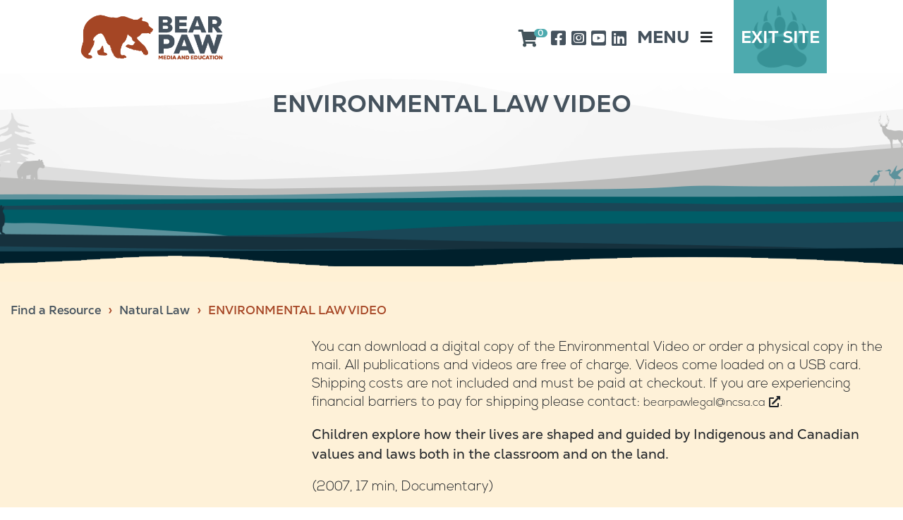

--- FILE ---
content_type: text/css
request_url: https://shop.bearpawlegalresources.ca/cdn/shop/t/2/assets/application.css?v=123496953225194828851653428923
body_size: 4757
content:
.custom-wufoo html{background:none}@font-face{font-family:Nexa;src:url(nexa-regular.otf);src:url(nexa-regular.otf) format("opentype")}@font-face{font-family:Nexa;src:url(nexa-light.otf);font-weight:300}@font-face{font-family:Nexa;src:url(nexa-bold.otf);font-weight:700}@font-face{font-family:Nexa;src:url(nexa-extra-bold.otf);font-weight:800}@font-face{font-family:Nexa;src:url(nexa-heavy.otf);font-weight:900}html{position:relative;min-height:100%;font-size:62.5%}body{margin:0;font-family:Nexa;font-size:100%;line-height:1.4;font-weight:300;font-size:16px;font-size:calc(1.8rem + (1.6 - 1.5) * ((100vw - 32rem) / 88))}body.no-scroll{overflow:hidden}h1,h2,h3,h4,h5,h6{font-family:Nexa;font-weight:400;letter-spacing:0px;line-height:1}h1,.h1{font-weight:800;font-size:2.583em;font-size:calc(2.583rem + (6.104 - 4.883) * ((100vw - 32rem) / 88));margin:.4em 0;color:#45525d}h2,.h2{font-weight:800;font-size:2.306em;font-size:calc(2.306rem + (4.883 - 3.906) * ((100vw - 32rem) / 88));margin:.6em 0;color:#45525d}h3,.h3{font-weight:800;font-size:2.025em;font-size:calc(2.125rem + (3.906 - 3.125) * ((100vw - 32rem) / 88));margin:.7em 0;color:#45525d}h4,.h4{font-size:2.5em;font-size:calc(2.5rem + (3.125 - 2.5) * ((100vw - 300px) / 88));margin:.8em 0}h5,.h5{font-size:2em;font-size:calc(2rem + (2.5 - 2) * ((100vw - 32rem) / 88));margin:.8em 0;font-weight:800}h6,.h6{font-size:1.3em;font-size:calc(1.9rem + (1.6 - 1.5) * ((100vw - 32rem) / 88));margin:.8em 0;font-weight:800}p{margin:1em 0}em{font-weight:400}code{background:#0000000d}a:hover{text-decoration:none}strong{font-weight:700}.btn{font-size:1.6rem;padding:.6rem 1rem}.alert a{color:#0d8b91}.alert-info{color:#0c5460;background-color:#d1ecf1;border-color:#bee5eb}.form-control{padding:.6rem 1.2rem;font-size:1.6rem;height:calc(1.5em + 1.2rem + 2px)}a[target=_blank]:after{content:"\f35d";font-weight:900;font-family:"Font Awesome 5 Free";-moz-osx-font-smoothing:grayscale;-webkit-font-smoothing:antialiased;display:inline-block;font-style:normal;font-variant:normal;text-rendering:auto;line-height:1;padding-left:5px}.btn-lg{font-size:1.6rem;padding:1.2rem 2rem}.text-lg{font-size:2rem}.btn{font-size:1.6rem;padding:.6rem 1rem;border-radius:0;font-weight:700}.btn-primary{background-color:#fff;border:none;color:#3e3e3e;padding:8px 16px;font-weight:700}.btn-primary:active,.btn-primary:hover{background-color:#a64625;border-color:#a64625}.btn-secondary{background-color:#a64625;border:2px solid #A64625;color:#fff;padding:8px 16px}.btn-secondary:active,.btn-secondary:hover{background-color:#fff;color:#a64625;border-color:#a64625}.wysiwyg table{width:100%;margin-bottom:1.6rem;background-color:transparent}.wysiwyg table td,.wysiwyg table th{padding:1.2rem;vertical-align:top;border-top:1px solid #dee2e6}.wysiwyg img{max-width:100%;height:auto}#embed_code .embed{background:none}.hidden-block{display:none}@media (min-width: 1400px){.container,.container-lg,.container-md,.container-sm,.container-xl{max-width:1340px}}.navbar .dropdown-menu{margin:0}.dropdown-menu{font-size:inherit;min-width:16rem;padding:.8rem 0;margin:.2rem 0 0;border-radius:.4rem}.dropdown-item{padding:.4rem 2.4rem}.nav-link{padding:.96rem 1.6rem}@media (min-width: 992px){.navbar-expand-lg .navbar-nav .nav-link{padding-right:.6875rem;padding-left:.6875rem}}.side-nav>h3:first-child{margin-top:0}.side-nav .nav .nav{margin:5px 0 10px 15px}.side-nav .nav li a{padding:2px 2px 2px 13px;color:#767676}.side-nav .nav li.active>a{color:#337ab7!important;padding-left:2px;font-weight:700}.side-nav .nav li a:hover{color:#333!important;background:none!important}.side-nav .nav .nav{position:relative}.side-nav .nav .nav:before{content:"";position:absolute;left:-5px;top:0;bottom:0;border-left:dashed 1px #555}.posts .post{margin-bottom:40px}.breadcrumb{margin-top:1.6rem;padding:1.2rem 0;margin-bottom:1.6rem;border-radius:.4rem;background:none}.breadcrumb li,.breadcrumb li a{color:#484848;font-weight:600}.breadcrumb li.active{color:#a64625}.breadcrumb li+li:before{content:"\f101";color:#484848;font-weight:900;font-family:"Font Awesome 5 Free";-moz-osx-font-smoothing:grayscale;-webkit-font-smoothing:antialiased;display:inline-block;font-style:normal;font-variant:normal;text-rendering:auto;line-height:1;padding:0 5px}.no-js{position:absolute;top:2.5%;left:2.5%;right:2.5%;width:95%;padding:15px;background-color:red;color:#eee;z-index:500;text-align:center}.save_button{position:fixed;top:100px;left:25px;z-index:50}.embed-responsive{position:relative;display:block;height:0;padding:0;overflow:hidden;margin-top:1.4em;margin-bottom:1em}.embed-responsive.embed-responsive-16by9{padding-bottom:56.25%}.embed-responsive.embed-responsive-4by3{padding-bottom:75%}.embed-responsive iframe{position:absolute;top:0;bottom:0;left:0;width:100%;height:100%;border:0}.grid{display:grid;grid-template-columns:repeat(12,1fr);grid-gap:1em}.grid-item{grid-column:span 12}.width-1\/12{grid-column:span 1}.width-2\/12{grid-column:span 2}.width-3\/12{grid-column:span 3}.width-4\/12{grid-column:span 4}.width-5\/12{grid-column:span 5}.width-6\/12{grid-column:span 6}.width-7\/12{grid-column:span 7}.width-8\/12{grid-column:span 8}.width-9\/12{grid-column:span 9}.width-10\/12{grid-column:span 10}.width-11\/12{grid-column:span 11}.width-12\/12{grid-column:span 12}@media (min-width: 778px){.width-md-2\/12{grid-column:span 2}.width-md-3\/12{grid-column:span 3}.width-md-6\/12{grid-column:span 6}.width-md-9\/12{grid-column:span 9}}@media (min-width: 992px){.width-lg-4\/12{grid-column:span 4}.width-lg-1\/12{grid-column:span 1}}@media (min-width: 1200px){.width-xl-1\/12{grid-column:span 1}.width-xl-3\/12{grid-column:span 3}.width-xl-4\/12{grid-column:span 4}.width-xl-8\/12{grid-column:span 8}.width-xl-9\/12{grid-column:span 9}.width-xl-10\/12{grid-column:span 10}}.dropdown:hover>.dropdown-menu,.dropdown:focus>.dropdown-menu{display:block}body{display:flex;flex:1 1 auto;flex-direction:column;min-height:100vh}.bd{display:flex;flex:1 1 auto;flex-direction:column;padding-bottom:100px;background-color:#fef1d8}header{position:fixed;width:100%;z-index:10}header,.custom-navbar,.custom-navbar .grid,.custom-navbar .grid-item{height:104px;background-color:#fff}.custom-navbar a[target=_blank]:after{content:none}.custom-navbar .logos{height:inherit;display:flex;flex-grow:1;padding:12px 0}.custom-navbar .logos img{height:-webkit-fill-available}.custom-navbar .logos img:first-of-type{margin-right:15px;height:24px;margin-top:28px}@media (min-width: 770px){.custom-navbar .logos img:first-of-type{margin-right:45px;height:80px;margin-top:0}}.custom-navbar .social{margin-right:10px;display:none}.custom-navbar .social svg{color:#45525d;margin-right:5px;font-size:24px}.custom-navbar .social a{display:flex;align-items:center}.custom-navbar .menu{cursor:pointer}.custom-navbar .menu p{padding-right:15px;font-weight:900;font-size:24px}.custom-navbar .menu svg{font-size:24px}.nav-right svg,.nav-right p{color:#45525d}.exit{height:-webkit-fill-available;margin-left:30px;display:flex;align-items:center;justify-content:center;position:relative;background-color:#4daaae;color:#fff;padding:0 8px;cursor:pointer}.exit p{z-index:2;font-weight:900;color:#fff;font-size:24px}.menu-overlay{z-index:-1;height:100%;width:100%;opacity:0;transition:.25s ease-in-out opacity;position:fixed;top:0;left:0;bottom:0;overflow-y:scroll;overflow-x:hidden;background-color:#0d8b91}.menu-overlay a[target=_blank]:after{content:none}.menu-overlay>div{height:max-content}.menu-overlay.active{z-index:11;opacity:1}.menu-overlay .top-graphic{background-color:#fff;z-index:-1;position:relative}.menu-overlay .top-bar{position:fixed;top:0;left:0;width:100%;height:60px;z-index:2;background:#fff}.close-overlay{display:flex;align-items:center;cursor:pointer}.close-overlay p{padding-right:10px;font-weight:900;font-size:14px}.close-overlay svg{font-size:26px;color:#45525d}.menu-overlay .menu{height:max-content;margin-top:-1px;z-index:2;color:#fff;background-color:#0d8b91}.menu-overlay .menu h2,.menu-overlay .menu a{color:#fff}.menu-overlay .menu h2{line-height:1;height:calc(2 * (2.306rem + (4.883 - 3.906) * ((100vw - 32rem) / 88)))}.menu-overlay h2:hover,.menu-overlay a:hover,.menu-overlay h6:hover{text-decoration:none;color:#085255}.menu-overlay h6{line-height:1.5}.menu-overlay .menu .social{display:flex;flex-direction:column;justify-content:center}.menu-overlay .menu .social p{font-weight:900}.menu-overlay .menu .social svg{font-size:30px;margin-right:5px}.menu-overlay .menu .logos{display:flex;align-items:center;padding-top:50px;padding-bottom:50px}.menu-overlay .menu .logos img{height:80px}.menu-overlay .menu .logos img:first-of-type{margin-right:40px}.default-header{background-image:url(/images/header-graphic.svg);background-repeat:no-repeat;background-position:bottom;background-size:contain;background-color:#fff;min-height:400px;height:400px}.landing-header{background-image:url(/images/landing-header.svg);min-height:90vh;height:70vh;background-color:transparent;z-index:2;margin-bottom:-3%}.landing-header .landing-intro{margin:auto;max-width:1000px}.default-header>.container{height:100%;display:flex;align-items:center;padding-bottom:5%;max-width:1100px}.default-header .text{text-transform:uppercase;text-align:center}@media (min-width: 1400px){.default-header>.container{max-width:1200px}}@media (min-width: 576px){.landing-header{min-height:600px}.custom-navbar .social{display:flex}}.footer{background-image:url(/cdn/shop/t/2/assets/footer-bg.svg?v=15723070577496786371617211542);background-size:cover;background-repeat:no-repeat;background-position:center top;height:1000px;color:#fff;background-color:#fef1d8}.footer-container{min-height:400px;padding-bottom:20px}.footer-top{height:1000px}.footer-item{flex:0 0 20%}.footer-images,.message{flex:0 0 25%}.footer-info{background:#602b18;color:#fff}.footer-info p{font-size:14px}.message p{color:#fff;font-size:16px}.contact p,a{font-size:16px}.footer-img{width:auto;height:180px}@media (max-width: 576px){.footer,.footer-top{height:1400px}.footer-img{width:auto;height:100px}.footer-item{padding-bottom:20px}}@media (max-width: 768px){.btn-mailchimp{width:100%}}.ft{background-image:url(/images/footer-bg.svg);background-size:cover;background-repeat:no-repeat;min-height:1800px;display:flex;color:#fff;background-color:#fef1d8}.ft a:not(.btn),.ft p{color:#fff;font-size:16px}.ft .container{display:flex;flex-direction:column}.ft-top h5{line-height:1}.ft-top .image,.ft-top .contact,.ft-top .message,.ft-top .sign-up{text-align:center;padding-bottom:25px}.ft-top .image{justify-content:center;padding-bottom:50px}.ft-top .image img{max-height:150px;max-width:40%}.ft-top .image img:first-of-type{margin-right:50px}.ft-top .contact div{justify-content:center}.ft-bottom p,.ft-bottom a{font-size:12px}.ft-bottom a[target=_blank]:after{content:""}.ft-bottom .copy,.ft-bottom .links{text-align:center}@media (min-width: 576px){.ft{min-height:1400px}}@media (min-width: 768px){.ft{min-height:1000px}.ft-top .image,.ft-top .contact,.ft-top .message,.ft-top .sign-up{text-align:left}.ft-top .image{padding-right:50px;justify-content:initial;padding-bottom:0}.ft-top .image img{height:70%;max-height:initial;max-width:calc(53.846% - 25px)}.ft-top .image img:first-of-type{max-width:calc(46.154% - 25px)}.ft-top .contact div{justify-content:flex-start}}@media (min-width: 992px){.ft-bottom .copy{text-align:left}.ft-bottom .links{text-align:right}}@media (min-width: 1200px){.ft{min-height:900px}.ft-top .message p{padding-top:50px;padding-left:20px;padding-right:20px}}.featured{color:#fff}.featured .content.top{padding:80px 0}.featured .content{display:flex;flex-direction:column;height:100%;padding:50px 0}.featured .content p{flex-grow:1}.featured .content a{color:#fff}.featured .img-bg{height:100%;width:100%;background-position:center;background-repeat:no-repeat;background-size:cover;min-height:250px}.links{grid-gap:0;color:#fff}.links a[target=_blank]:after{content:""}.links .link:nth-of-type(1){background-color:#596977}.links .link:nth-of-type(2){background-color:#45525d}.links .link:nth-of-type(3){background-color:#2b353e}.links .content{padding:50px 0;display:flex;flex-direction:column}.links .content p{flex-grow:1}.links .content a{padding-top:50px;color:#fff}.landing-resource-categories a{text-decoration:none!important}.landing-resource-categories .summary{max-width:1200px;margin:auto}.landing-resource-cat:hover .overlay{opacity:.75;cursor:pointer}.landing-resource-cat:hover .title svg.hidden{display:none}.landing-resource-cat:hover .title svg.shown{display:block}.landing-resource-cat:hover .summary{opacity:1}.landing-resource-cat .title h6{flex-grow:1}.landing-resource-cat .title svg{font-size:30px}.landing-resource-cat .title svg.hidden{display:block}.landing-resource-cat .title svg.shown{display:none}@media (min-width: 576px){.landing-resource-cat .title{padding:5px 25px}}.resources{margin-left:0;margin-right:0}.resource{min-height:300px;background-size:cover;background-repeat:no-repeat;background-position:center;margin-bottom:30px;padding:15px;display:flex;align-items:flex-end;color:#fff}.resource-overlay:before{content:"";position:absolute;bottom:10px;left:10px;right:10px;top:10px;background-color:#00000080;z-index:1;-webkit-transform:scale(.5);-ms-transform:scale(.5);transform:scale(.5);opacity:0;-webkit-transition:all .25s ease-in-out;-o-transition:all .25s ease-in-out;transition:all .25s ease-in-out}.doc:hover .resource-overlay:before{opacity:1;-webkit-transform:scale(1);-ms-transform:scale(1);transform:scale(1)}.resource .title{position:absolute;bottom:10%;z-index:2;min-height:130px;text-transform:uppercase}@media (min-width: 576px){.resource{padding:25px}}@media (min-width: 768px){.resource{padding:50px}.resource-overlay:before{bottom:20px;left:20px;right:20px;top:20px}}.no-iso-results{display:none}.search .search-boxes #doc-filters button,.search .search-boxes input{background-color:#fff;color:#898989;font-weight:700;border:1px solid #898989;border-radius:1px;padding:20px 12px}.search .search-boxes #doc-filters{padding-top:1.5rem}.search .search-boxes #doc-filters button{width:100%;display:flex;align-items:center;padding:8px 12px;height:100%}.search .search-boxes #doc-filters button>p{flex-grow:1;text-align:left}.search .search-boxes #doc-filters .dropdown-menu{width:100%}.search .search-boxes #doc-filters .dropdown-menu a{cursor:pointer}@media (min-width: 992px){.search .search-boxes #doc-filters{padding-top:0}}.docs .doc-container{margin-bottom:30px;display:flex}.docs .doc{background-color:#0d8b91;color:#fff;min-height:250px;width:100%;padding:15px;position:relative}.docs .doc .title{text-transform:uppercase;z-index:2;position:absolute;max-width:calc(100% - 30px)}@media (min-width: 576px){.docs .doc{padding:25px}.docs .doc .title{max-width:calc(100% - 50px)}}.section .section--team{padding:0;flex-flow:row wrap;justify-content:flex-start;height:auto;min-height:50vh;display:flex}.section .section--team>a{width:100%;height:auto;max-width:initial;display:inline-block;min-height:400px}.section .section--team a img{width:100%;height:auto}.team-member-link{background-color:#fef1d8}.team-member-link.dim img{opacity:.5;-webkit-animation-name:none!important;animation-name:none!important}.team-member-info{display:none;max-width:100%;padding:25px;background-color:#fef1d8}#meet-the-team>div,#meet-the-team{min-height:50vh;padding:0}@media (min-width: 768px){.section .section--team a{width:50%}.section .section--team a:nth-of-type(-n+2){order:1}.section .section--team .team-member-info:nth-of-type(-n+2){order:2}.section .section--team a:nth-of-type(n+3){order:3}.section .section--team .team-member-info:nth-of-type(n+3){order:4}.section .section--team a:nth-of-type(n+5){order:5}.section .section--team .team-member-info:nth-of-type(n+5){order:6}.section .section--team a:nth-of-type(n+7){order:7}.section .section--team .team-member-info:nth-of-type(n+7){order:8}.section .section--team a:nth-of-type(n+9){order:9}.section .section--team .team-member-info:nth-of-type(n+9){order:10}.section .section--team a:nth-of-type(n+11){order:11}.section .section--team .team-member-info:nth-of-type(n+11){order:12}.section .section--team a:nth-of-type(n+13){order:13}.section .section--team .team-member-info:nth-of-type(n+13){order:14}.section .section--team a:nth-of-type(n+15){order:15}.section .section--team .team-member-info:nth-of-type(n+15){order:16}}@media (min-width: 992px){.section .section--team a{width:33.33%}.team-member-info{display:none;width:100%}.section .section--team a:nth-of-type(-n+3){order:1}.section .section--team .team-member-info:nth-of-type(-n+3){order:2}.section .section--team a:nth-of-type(n+4){order:3}.section .section--team .team-member-info:nth-of-type(n+4){order:4}.section .section--team a:nth-of-type(n+7){order:5}.section .section--team .team-member-info:nth-of-type(n+7){order:6}.section .section--team a:nth-of-type(n+10){order:7}.section .section--team .team-member-info:nth-of-type(n+10){order:8}.section .section--team a:nth-of-type(n+13){order:9}.section .section--team .team-member-info:nth-of-type(n+13){order:10}}@media (min-width: 1200px){.section .section--team a:nth-of-type(-n+4){order:1}.section .section--team .team-member-info:nth-of-type(-n+4){order:2}.section .section--team a:nth-of-type(n+5){order:3}.section .section--team .team-member-info:nth-of-type(n+5){order:4}.section .section--team a:nth-of-type(n+9){order:5}.section .section--team .team-member-info:nth-of-type(n+9){order:6}.section .section--team a:nth-of-type(n+13){order:7}.section .section--team .team-member-info:nth-of-type(n+13){order:8}.section .section--team a:nth-of-type(n+17){order:9}.section .section--team .team-member-info:nth-of-type(n+17){order:10}.team-member-info{width:75%}.section .section--team a{width:25%}}.modal-header,.modal-body,.modal-footer{padding:2rem}.slick-prev,.slick-next{font-size:0;line-height:0;position:absolute;top:50%;z-index:10;display:block;width:50px;height:50px;padding:0;-webkit-transform:translate(0,-50%);-ms-transform:translate(0,-50%);transform:translateY(-50%);cursor:pointer;color:transparent;border:none;outline:none;background:transparent;text-shadow:0 2px 10px rgba(0,0,0,.8)}.slick-prev:hover,.slick-prev:focus,.slick-next:hover,.slick-next:focus{color:transparent;outline:none;background:transparent}.slick-prev:hover:before,.slick-prev:focus:before,.slick-next:hover:before,.slick-next:focus:before{opacity:1}.slick-prev.slick-disabled:before,.slick-next.slick-disabled:before{opacity:.25}.slick-prev:before,.slick-next:before{font-family:"Font Awesome 5 Free";font-weight:900;display:inline-block;font-style:normal;font-variant:normal;text-rendering:auto;font-size:50px;line-height:1;opacity:.75;color:#fff;-webkit-font-smoothing:antialiased;-moz-osx-font-smoothing:grayscale}.slick-prev{left:0}[dir=rtl] .slick-prev{right:0;left:auto}.slick-prev:before{content:"\f0d9"}[dir=rtl] .slick-prev:before{content:"\f0da"}.slick-next{right:0}[dir=rtl] .slick-next{right:auto;left:0}.slick-next:before{content:"\f0da"}[dir=rtl] .slick-next:before{content:"\f0d9"}.slick-dotted.slick-slider{margin-bottom:30px}.slick-dots{position:absolute;bottom:-25px;display:block;width:100%;padding:0;margin:0;list-style:none;text-align:center}.slick-dots li{position:relative;display:inline-block;width:20px;height:20px;margin:0 5px;padding:0;cursor:pointer}.slick-dots li button{font-size:0;line-height:0;display:block;width:20px;height:20px;padding:5px;cursor:pointer;color:transparent;border:0;outline:none;background:transparent}.slick-dots li button:hover,.slick-dots li button:focus{outline:none}.slick-dots li button:hover:before,.slick-dots li button:focus:before{opacity:1}.slick-dots li button:before{font-family:slick;font-size:6px;line-height:20px;position:absolute;top:0;left:0;width:20px;height:20px;content:"\2022";text-align:center;opacity:.25;color:#000;-webkit-font-smoothing:antialiased;-moz-osx-font-smoothing:grayscale}.slick-dots li.slick-active button:before{opacity:.75;color:#000}@media (min-width: 1690px){.container{max-width:1600px}}@media (min-width: 1920px){.bd,.ft,.hd,.default-header{max-width:100%;margin-right:auto;margin-left:auto;width:100%;<!-- position: relative;-->}}/*!--------------------------------------------------------------------
no-js
-----------------------------------------------------------------------*/.no-js{position:absolute;top:2.5%;left:2.5%;right:2.5%;width:95%;padding:15px;background-color:#000;color:#fff;border:5px solid #AF151E;z-index:1500;text-align:center}.noscript-overlay{position:absolute;top:0;left:0;right:0;bottom:0;z-index:1400;background-color:#000000b3}/*!--------------------------------------------------------------------
STYLES "Outdated Browser"
Version:    1.1.2 - 2015
author:     Burocratik
website:    http://www.burocratik.com
* @preserve
-----------------------------------------------------------------------*/#outdated{display:none;position:fixed;top:0;left:0;width:100%;height:220px;text-align:center;text-transform:uppercase;z-index:1500;background-color:#f25648;color:#fff}* html #outdated{position:absolute}#outdated h6{font-size:25px;line-height:28.8px;margin:30px 0 10px}#outdated p{font-size:16px;line-height:19.2px;margin:0}#outdated #btnUpdateBrowser{font-size:16px;line-height:19.2px;display:block;position:relative;padding:10px 20px;margin:30px auto 0;width:230px;color:#fff;text-decoration:none;border:2px solid #ffffff;cursor:pointer;background-color:#000}#outdated #btnUpdateBrowser:hover{color:#f25648;background-color:#fff}#outdated .last{position:absolute;top:10px;right:25px;width:20px;height:20px}#outdated .last[dir=rtl]{right:auto!important;left:25px!important}#outdated #btnCloseUpdateBrowser{display:block;position:relative;width:100%;height:100%;text-decoration:none;color:#fff;font-size:36px;line-height:36px}.modal{color:#45525d}#resources-search-results{padding:20px 0}#query-category{background-color:#fff;color:#898989;font-weight:700;border:1px solid #898989;border-radius:1px;height:42px}.well{background:#d1c5af}.header{background:#fff}.header-scroll{height:80px;background:#fff}.header-scroll img{height:80px}.menu-trigger{font-size:24px;color:#45525d}.social-icons a{color:#45525d;font-size:24px}.exit{height:-webkit-fill-available;margin-left:30px;display:flex;align-items:center;justify-content:center;position:relative;background-color:#4daaae;color:#fff;padding:0 10px;cursor:pointer;background-image:url(/cdn/shop/t/2/assets/paw.svg?v=17499375078102717721617211546);-webkit-background-size:80%;-moz-background-size:80%;-o-background-size:80%;background-size:80%;background-position:center}.exit p{z-index:2;font-weight:800;color:#fff;font-size:24px}.exit img{position:absolute;object-fit:cover;height:-webkit-fill-available;z-index:1}.sub-header{background-image:url(header-graphic.svg);background-repeat:no-repeat;background-position:bottom;background-size:cover;background-color:#fff;min-height:400px;height:400px;padding-top:80px}.sub-header h2{text-align:center;margin:1.5em 0;color:#45525d;text-transform:uppercase;padding:0 20%}.main-body{background:#fef1d8;padding-top:1.5em}.cart-body a{color:#45525d}#lblCartCount{font-size:12px;background:#4daaae;color:#fff;padding:0 5px;vertical-align:top;margin-left:-10px}.badge{padding-left:9px;padding-right:9px;-webkit-border-radius:9px;-moz-border-radius:9px;border-radius:9px}.label-warning[href],.badge-warning[href]{background-color:#c67605}.qtydiv .btnqty{display:inline-block;cursor:pointer;-webkit-user-select:none;user-select:none;font-size:25px;padding:5px}.qtydiv .btnqty.qtyminus{margin-right:8px}.qtydiv .btnqty.qtyplus{margin-left:8px}.qtydiv .quantity-input{border:none;padding:8px;text-align:center;width:50px;outline:none;display:inline-block}.qtydiv{display:inline-block;padding-right:15px;padding-top:10px}.search input{border:solid 1px #898989;height:45px;padding-left:20px}.search input,.btn-red{line-height:30px}.btn-red{background:#a44624;color:#fff;border-radius:0;line-height:30px;vertical-align:none}.btn-red:hover{background:#ba5432;color:#fff;text-decoration:none}.btn-white{background:#fff;color:#45525d;border-radius:0;border:none;line-height:30px;vertical-align:none}.btn-checkout{height:50px!important}.filter-dropdown select{height:45px;border:solid 1px #898989;color:#898989;padding-left:5px;padding-right:5px;width:100%}.collection-block{height:300px;min-height:300px;margin-bottom:30px;transition:box-shadow .3s ease-in-out;border:2px solid #45525D}.landing-resource-cat .bg{background-repeat:no-repeat;background-position:center;background-size:cover;height:100%;position:absolute;width:100%}.landing-resource-cat{height:300px;min-height:300px;margin-bottom:30px;transition:box-shadow .3s ease-in-out;border:2px solid #45525D}.landing-resource-cat:hover{box-shadow:0 19px 38px #0000004d,0 15px 12px #00000038}.landing-resource-cat .content{position:absolute;z-index:3;width:100%;padding-top:5%}.landing-resource-cat .overlay{opacity:0;z-index:1;position:absolute;top:0;left:0;background-color:#fff;width:100%;height:100%;transition:.25s ease opacity}.landing-resource-cat .title{width:100%;background-color:#45525d;color:#fff;padding:5px 15px;z-index:2;display:flex;align-items:center}.landing-resource-cat .title h6{flex-grow:1;font-size:1.3em!important;font-weight:600}.landing-resource-cat .summary{padding:15px;margin:0;color:#45525d;font-weight:700;z-index:2;opacity:0;transition:.25s ease opacity}.sort-filter-box{border-bottom:1px solid #c4b9a4;padding:10px 0;background:#d1c5af;margin:0 2px 20px}.page-text{padding:5px;margin:20px 0;line-height:1.4;font-weight:400;color:#545452}.responsive-video{padding-bottom:56.25%;padding-top:40px;position:relative;height:0}.responsive-video iframe,.responsive-video object,.responsive-video embed{position:absolute;top:0;left:0;width:100%;height:100%}.ft{background-image:url(footer-bg.svg);background-size:cover;background-repeat:no-repeat;min-height:800px;display:flex;color:#fff;background-color:#fef1d8}.ft .ft-top{flex-grow:1;display:flex;align-items:flex-end}.breadcrumbs{display:-webkit-box;display:-ms-flexbox;display:flex;-ms-flex-wrap:wrap;flex-wrap:wrap;margin-bottom:1rem;list-style:none;background-color:none!important;font-size:17px;font-weight:600;color:#a64625}.breadcrumbs a{font-weight:600;font-size:17px;color:#45525d}.breadcrumbs a:active{color:#45525d}.breadcrumb-spacer{margin:0 10px}.product-recommendations{padding-top:$section-spacing-small;padding-bottom:$section-spacing-small;@include media-query($medium-up){padding-top: $section-spacing; padding-bottom: $section-spacing;}}.product-recommendations__loading-dots{height:350px;display:flex;align-items:center;justify-content:center}.product-recommendations__loading-dot{animation:dot-keyframes 1.5s infinite ease-in-out;background-color:$color-text;border-radius:10px;display:inline-block;height:10px;width:10px;margin:0 3px}.product-recommendations__loading-dot:nth-child(2){animation-delay:.5s}.product-recommendations__loading-dot:nth-child(3){animation-delay:1s}@keyframes dot-keyframes{0%{opacity:.4;transform:scale(1)}50%{opacity:1;transform:scale(1.2)}to{opacity:.4;transform:scale(1)}}
/*# sourceMappingURL=/cdn/shop/t/2/assets/application.css.map?v=123496953225194828851653428923 */


--- FILE ---
content_type: text/css
request_url: https://shop.bearpawlegalresources.ca/cdn/shop/t/2/assets/tweaks.css?v=93899025665293716171617211550
body_size: -181
content:
body.nav-open{overflow:none;position:fixed}.navbar{padding:4rem 1.6rem 1.6rem;width:100%;position:fixed;top:0;left:0;right:0;bottom:0;z-index:1050;display:none;overflow-y:scroll}.nav-item.dropdown{display:flex;flex:1 1 auto;flex-direction:row;flex-wrap:wrap}.nav-item.dropdown>.nav-link{display:flex;flex:1 1 auto}.nav-item.dropdown>.dropdown-toggle{text-align:center;background-color:#fff3;justify-content:center;align-items:center;flex:0 0 auto;padding:.96rem;margin-right:-1.6rem}.nav-item.dropdown>.dropdown-menu{width:100%;background-color:#fff3;border-radius:0}.navbar .dropdown-toggle:after{border:0}@media (min-width: 992px){.navbar-brand{display:none}.navbar{font-size:inherit;position:absolute;top:auto;left:auto;right:auto;bottom:auto;display:-webkit-box;display:-ms-flexbox;display:flex}}#header-toggle{position:fixed;bottom:20px;right:20px;background-color:#007bff;color:#fff;width:50px;height:50px;border-radius:100%;z-index:999;font-size:1.5rem;-webkit-box-shadow:1px 3px 8px 0 rgba(0,0,0,.2);box-shadow:1px 3px 8px #0003}#header-close{display:block;background-color:#007bff;color:#fff;position:fixed;bottom:25px;right:25px;z-index:1100;width:100vw;height:100vh;width:40px;height:40px;border-radius:100%}@media (min-width: 992px){#header-toggle,#header-close{display:none}}.backdrop{position:fixed;top:0;left:0;z-index:1040;width:100vw;height:100vh;background-color:#000}.backdrop.fade{opacity:0}.backdrop.show{opacity:.5}@media (min-width: 768px){.dropdown:hover>.dropdown-menu,.dropdown:focus>.dropdown-menu{display:block}}.dropdown-toggle+.show{background-color:red}
/*# sourceMappingURL=/cdn/shop/t/2/assets/tweaks.css.map?v=93899025665293716171617211550 */


--- FILE ---
content_type: text/javascript
request_url: https://shop.bearpawlegalresources.ca/cdn/shop/t/2/assets/application.js?v=4111877121879875431617211541
body_size: 563
content:
$(document).ready(function(){$(".grid").isotope({itemSelector:".grid-item"}),$(".filter-button-group").on("click","button",function(){var filterValue=$(this).attr("data-filter");$(".grid").isotope({filter:filterValue}),$(".filter-button-group button").removeClass("btn-active"),$(this).addClass("btn-active")});var qsRegex,$grid=$(".grid").isotope({itemSelector:".grid-item",layoutMode:"fitRows",filter:function(){return qsRegex?$(this).text().match(qsRegex):!0}}),$quicksearch=$(".search-isotope").keyup(debounce(function(){qsRegex=new RegExp($quicksearch.val(),"gi"),$grid.isotope()},200));function debounce(fn,threshold){var timeout;return threshold=threshold||100,function(){clearTimeout(timeout);var args=arguments,_this=this;function delayed(){fn.apply(_this,args)}timeout=setTimeout(delayed,threshold)}}$(".qtybox .btnqty").on("click",function(){var qty=parseInt($(this).parent(".qtybox").find(".quantity-input").val());$(this).hasClass("qtyplus")?qty++:qty>1&&qty--,qty=isNaN(qty)?1:qty,$(this).parent(".qtybox").find(".quantity-input").val(qty)});var $body=$("body"),$backdrop;$("#header-toggle").on("click",function(e){e.preventDefault(),$backdrop=$(document.createElement("div")),$backdrop.addClass("backdrop fade").appendTo($body),$body.addClass("nav-open"),$backdrop.delay(250).addClass("show"),$(".navbar").delay(250).fadeIn(250)}),$("#header-close").on("click",function(){$(".navbar").fadeOut(250),$backdrop.delay(250).fadeOut(250).attr("style",""),$body.removeClass("nav-open"),window.setTimeout(function(){$backdrop.remove()},500)}),$("#open-menu, #close-menu").click(function(){$("#menu-overlay").toggleClass("active"),$("body").toggleClass("no-scroll")}),$("select").change(function(){$(this).val()!=="Digital Download"?$(".quantity-selector").removeClass("hidden-block"):$(".quantity-selector").addClass("hidden-block")});var loadProductRecommendationsIntoSection=function(){var productRecommendationsSection=document.querySelector(".product-recommendations");if(productRecommendationsSection!==null){var productId=productRecommendationsSection.dataset.productId,limit=productRecommendationsSection.dataset.limit,requestUrl="/recommendations/products?section_id=product-recommendations&limit="+limit+"&product_id="+productId,request=new XMLHttpRequest;request.open("GET",requestUrl),request.onload=function(){if(request.status>=200&&request.status<300){var container=document.createElement("div");container.innerHTML=request.response,productRecommendationsSection.parentElement.innerHTML=container.querySelector(".product-recommendations").innerHTML}},request.send()}};document.addEventListener("shopify:section:load",function(event){event.detail.sectionId==="product-recommendations"&&loadProductRecommendationsIntoSection()}),loadProductRecommendationsIntoSection(),$("#exit-site").click(function(){var cookies=document.cookie.split(";"),date=new Date;date.setTime(date.getTime()+300*1e3);for(var expires="; expires="+date.toGMTString(),i=0;i<cookies.length;i++){var cookie=cookies[i],eqPos=cookie.indexOf("="),name=eqPos>-1?cookie.substr(0,eqPos):cookie;document.cookie=name+"=;".concat(date)}$("body").hide(),$("title").text("Loading google.com..."),window.open("http://www.google.com/","_newtab"),window.location.replace("https://www.google.com/")}),Shopify.onItemAdded=function(cart){jQuery.getJSON("/cart.js",function(cart2){$("#lblCartCount").html(cart2.item_count)})}});
//# sourceMappingURL=/cdn/shop/t/2/assets/application.js.map?v=4111877121879875431617211541


--- FILE ---
content_type: image/svg+xml
request_url: https://shop.bearpawlegalresources.ca/cdn/shop/t/2/assets/ncsa-logo-white.svg?v=16289706192120674371617211543
body_size: 10892
content:
<?xml version="1.0" encoding="UTF-8" standalone="no"?><!DOCTYPE svg PUBLIC "-//W3C//DTD SVG 1.1//EN" "http://www.w3.org/Graphics/SVG/1.1/DTD/svg11.dtd"><svg width="100%" height="100%" viewBox="0 0 939 962" version="1.1" xmlns="http://www.w3.org/2000/svg" xmlns:xlink="http://www.w3.org/1999/xlink" xml:space="preserve" xmlns:serif="http://www.serif.com/" style="fill-rule:evenodd;clip-rule:evenodd;stroke-linejoin:round;stroke-miterlimit:2;"><path d="M22.854,925.108l0.479,10.475l-16.904,-21.666l-6.416,-0l-0,33.337l7.562,0l-0,-10.383l-0.283,-10.954l16.666,21.337l6.417,0l-0,-33.337l-7.521,-0l0,11.191Z" style="fill:#fff;fill-rule:nonzero;"/><path d="M49.567,941.679c-3.45,0 -6.225,-2.287 -6.225,-6.187c-0,-3.909 2.775,-6.238 6.225,-6.238c4.071,0 6.271,3.096 6.271,6.471c-0,2.904 -2.392,5.954 -6.271,5.954Zm6.271,-15.237c-1.338,-2.146 -4.167,-3.238 -7.326,-3.238c-6.8,0 -12.066,4.621 -12.066,12.288c-0,7.762 5.125,12.475 12.208,12.475c2.3,-0 5.75,-1.004 7.279,-3.667l0.388,2.954l6.225,0l-0,-23.529l-6.467,0l-0.241,2.717Z" style="fill:#fff;fill-rule:nonzero;"/><path d="M81.738,941.775c-1.292,0 -2.684,-0.667 -2.684,-3.146l0,-9.041l6.033,-0l0,-5.717l-5.987,-0l-0,-6.575l-6.892,0.762l0,5.813l-4.216,-0l-0,5.717l4.216,-0l0,9.041c0,7.338 3.879,9.571 9.004,9.338c1.867,-0.142 3.259,-0.334 4.98,-1.05l-1.58,-5.713c-0.766,0.379 -2.062,0.571 -2.874,0.571Z" style="fill:#fff;fill-rule:nonzero;"/><path d="M94.6,913.629c-1.958,0 -3.913,1.234 -3.913,3.842c0,2.608 1.955,3.846 3.913,3.846c1.954,-0 3.912,-1.238 3.912,-3.846c0,-2.608 -1.958,-3.842 -3.912,-3.842Z" style="fill:#fff;fill-rule:nonzero;"/><rect x="91.154" y="923.679" width="6.892" height="23.575" style="fill:#fff;fill-rule:nonzero;"/><path d="M119.175,932.35l-2.775,7.758l-2.779,-7.758l-3.4,-8.625l-7.759,0l10.155,23.671l7.562,-0l10.154,-23.671l-7.758,0l-3.4,8.625Z" style="fill:#fff;fill-rule:nonzero;"/><path d="M139.571,932.871c0.716,-2.338 2.729,-3.763 5.554,-3.763c2.875,0 5.508,1.238 5.65,3.763l-11.204,-0Zm5.554,-9.621c-7.662,0 -12.546,5.05 -12.546,12.146c0,7.475 4.692,12.617 13.263,12.617c3.591,-0 7.616,-1 10.154,-3.475l-3.879,-4.288c-1.675,1.479 -4.263,1.854 -6.13,1.854c-3.879,0 -6.083,-1.946 -6.416,-4.233l17.383,-0c0.192,-1.146 0.242,-2.192 0.242,-3.192c-0,-7.571 -4.934,-11.429 -12.071,-11.429Z" style="fill:#fff;fill-rule:nonzero;"/><path d="M192.379,941.204c-7.804,0 -10.533,-5.525 -10.533,-10.383c-0,-4.808 2.871,-10.713 10.533,-10.713c2.683,0 5.554,0.813 7.617,2.759l4.692,-4.617c-3.45,-3.425 -7.713,-5.142 -12.309,-5.142c-12.354,0 -17.912,9.046 -17.912,17.667c-0,9.096 5.125,17.283 17.912,17.283c4.979,0 9.434,-1.47 12.884,-4.904l-4.646,-5.141c-2.059,2.045 -5.555,3.191 -8.238,3.191Z" style="fill:#fff;fill-rule:nonzero;"/><path d="M221.008,941.921c-4.212,-0 -5.941,-3.192 -5.941,-6.383c-0,-2.955 1.87,-6.192 5.941,-6.192c4.167,-0 5.988,3.237 5.988,6.192c-0,3.333 -1.775,6.383 -5.988,6.383Zm0,-18.717c-7.854,0 -12.929,5.238 -12.929,12.334c0,7.525 4.884,12.475 12.929,12.475c8.046,-0 12.98,-4.95 12.98,-12.475c-0,-7.096 -5.08,-12.334 -12.98,-12.334Z" style="fill:#fff;fill-rule:nonzero;"/><path d="M256.629,936.158c0,3.092 -2.154,5.763 -5.362,5.763c-3.259,-0 -4.888,-1.813 -4.888,-5.479l0,-12.717l-6.946,0l0,12.763c0,9.287 4.696,11.525 10.109,11.525c2.775,-0 5.362,-0.809 7.421,-3.571l0.241,2.858l6.225,0l0,-23.575l-6.8,0l0,12.433Z" style="fill:#fff;fill-rule:nonzero;"/><path d="M284.492,923.204c-2.775,0 -5.363,0.854 -7.421,3.521l-0.242,-3l-6.225,0l0,23.529l6.8,0l0,-12.146c0,-3.095 2.154,-5.762 5.367,-5.762c3.258,-0 4.883,1.812 4.883,5.475l0,12.433l6.942,0l-0,-12.479c-0,-9.287 -4.646,-11.571 -10.104,-11.571Z" style="fill:#fff;fill-rule:nonzero;"/><path d="M310.821,932.725c-2.346,-0.046 -3.496,-0.758 -3.496,-2.046c0,-1.091 1.15,-1.904 3.404,-1.904c2.15,0 3.829,0.479 5.6,1.671l3.4,-4.242c-2.491,-2.146 -5.408,-3.046 -9.05,-3.046c-5.171,0 -10.2,2.28 -10.2,7.521c0,5.521 5.508,7.384 9.913,7.525c3.208,0.142 4.025,1 4.025,2.096c0.046,1.096 -1.388,1.904 -3.355,1.904c-2.541,0 -5.458,-0.525 -8.429,-2.858l-2.971,4.762c3.98,3.288 7.663,4 11.113,4c7.521,0 10.346,-4.141 10.346,-7.808c-0,-6.479 -5.7,-7.429 -10.3,-7.575Z" style="fill:#fff;fill-rule:nonzero;"/><path d="M332.221,932.871c0.721,-2.338 2.729,-3.763 5.554,-3.763c2.875,0 5.508,1.238 5.65,3.763l-11.204,-0Zm5.554,-9.621c-7.663,0 -12.546,5.05 -12.546,12.146c0,7.475 4.692,12.617 13.267,12.617c3.591,-0 7.612,-1 10.15,-3.475l-3.875,-4.288c-1.679,1.479 -4.267,1.854 -6.133,1.854c-3.88,0 -6.08,-1.946 -6.417,-4.233l17.387,-0c0.188,-1.146 0.238,-2.192 0.238,-3.192c-0,-7.571 -4.934,-11.429 -12.071,-11.429Z" style="fill:#fff;fill-rule:nonzero;"/><rect x="355.633" y="913.967" width="6.846" height="33.288" style="fill:#fff;fill-rule:nonzero;"/><rect x="369.85" y="913.967" width="6.85" height="33.288" style="fill:#fff;fill-rule:nonzero;"/><rect x="384.129" y="923.679" width="6.896" height="23.575" style="fill:#fff;fill-rule:nonzero;"/><path d="M387.575,913.629c-1.954,0 -3.908,1.234 -3.908,3.842c-0,2.608 1.954,3.846 3.908,3.846c1.958,-0 3.917,-1.238 3.917,-3.846c-0,-2.608 -1.959,-3.842 -3.917,-3.842Z" style="fill:#fff;fill-rule:nonzero;"/><path d="M411.937,923.204c-2.779,0 -5.362,0.854 -7.42,3.521l-0.242,-3l-6.225,0l-0,23.529l6.8,0l0,-12.146c0,-3.095 2.154,-5.762 5.367,-5.762c3.254,-0 4.883,1.812 4.883,5.475l0,12.433l6.946,0l-0,-12.479c-0,-9.287 -4.646,-11.571 -10.109,-11.571Z" style="fill:#fff;fill-rule:nonzero;"/><path d="M440.329,940.775c-3.496,0 -6.129,-2.187 -6.129,-5.617c0,-3.812 2.633,-5.904 6.129,-5.904c3.4,0 5.938,2.613 5.938,5.904c-0,3.759 -2.825,5.617 -5.938,5.617Zm8.142,-19.671l-2.588,3.334c-1.529,-1.088 -3.879,-1.28 -5.554,-1.28c-6.612,0 -12.787,4.042 -12.787,12c-0,7.284 5.029,11.855 12.787,11.855c4.263,-0 5.746,1.762 5.746,4.05c-0,2.904 -2.779,4.333 -5.842,4.333c-3.208,-0 -5.7,-1.142 -5.941,-4.763l-6.417,0c-0.142,6.809 4.121,10.809 12.358,10.809c6.467,-0 12.834,-3.379 12.834,-10.379c-0,-1.334 -0,-5.288 -5.267,-7.571c3.592,-1.859 5.075,-5.146 5.075,-8.717c0,-2.192 -0.862,-4.383 -2.442,-6.287l3.017,-3.571l-4.979,-3.813Z" style="fill:#fff;fill-rule:nonzero;"/><path d="M486.004,926.917c-4.217,-0.379 -7.183,-0.954 -7.183,-4c-0,-2.238 2.729,-3.617 5.933,-3.617c2.734,0 5.796,0.95 7.763,2.763l4.691,-4.05c-3.45,-3.95 -7.329,-5 -12.5,-5c-6.8,-0 -13.216,3.283 -13.216,9.954c-0.142,7.762 6.225,9.616 13.262,10.237c4.55,0.379 6.754,1.521 6.754,4.334c0,2.479 -2.633,4 -6.704,4c-3.254,-0 -7.708,-1.43 -10.2,-4.667l-4.454,4.571c2.779,4.621 8.954,6.858 14.604,6.716c7.238,0 14.129,-3.145 14.129,-10.529c0,-7.712 -6.225,-10.091 -12.879,-10.712Z" style="fill:#fff;fill-rule:nonzero;"/><path d="M510.225,932.871c0.717,-2.338 2.725,-3.763 5.554,-3.763c2.875,0 5.509,1.238 5.65,3.763l-11.204,-0Zm5.554,-9.621c-7.662,0 -12.55,5.05 -12.55,12.146c0,7.475 4.696,12.617 13.267,12.617c3.591,-0 7.617,-1 10.154,-3.475l-3.879,-4.288c-1.675,1.479 -4.263,1.854 -6.129,1.854c-3.879,0 -6.084,-1.946 -6.417,-4.233l17.383,-0c0.188,-1.146 0.238,-2.192 0.238,-3.192c-0,-7.571 -4.929,-11.429 -12.067,-11.429Z" style="fill:#fff;fill-rule:nonzero;"/><path d="M540.483,926.346l-0.529,-2.571l-6.421,0l0,23.479l6.896,0l0,-12.241c0,-3.521 2.542,-5.425 5.513,-5.425c1.387,-0 2.679,0.375 3.783,1.187l2.875,-5.429c-1.629,-1.429 -3.546,-2.142 -5.796,-2.142c-2.683,0 -4.741,0.904 -6.321,3.142Z" style="fill:#fff;fill-rule:nonzero;"/><path d="M570.6,932.35l-2.779,7.758l-2.779,-7.758l-3.4,-8.625l-7.755,0l10.151,23.671l7.566,-0l10.154,-23.671l-7.758,0l-3.4,8.625Z" style="fill:#fff;fill-rule:nonzero;"/><path d="M589.579,913.629c-1.954,0 -3.908,1.234 -3.908,3.842c-0,2.608 1.954,3.846 3.908,3.846c1.958,-0 3.913,-1.238 3.913,-3.846c-0,-2.608 -1.955,-3.842 -3.913,-3.842Z" style="fill:#fff;fill-rule:nonzero;"/><rect x="586.133" y="923.679" width="6.896" height="23.575" style="fill:#fff;fill-rule:nonzero;"/><path d="M611.912,941.538c-3.208,-0 -6.079,-2.146 -6.079,-5.905c0,-3.954 2.775,-6.145 6.225,-6.145c1.484,-0 2.967,0.287 4.454,1.383l3.834,-4.333c-2.446,-2.621 -5.129,-3.334 -8.575,-3.334c-6.9,0 -12.883,4.521 -12.883,12.429c-0,8.475 6.037,12.38 12.929,12.38c3.066,-0 6.371,-0.759 9.245,-3.763l-4.358,-4.475c-1.15,1.142 -3.258,1.763 -4.792,1.763Z" style="fill:#fff;fill-rule:nonzero;"/><path d="M630.921,932.871c0.717,-2.338 2.725,-3.763 5.554,-3.763c2.871,0 5.508,1.238 5.65,3.763l-11.204,-0Zm5.554,-9.621c-7.663,0 -12.55,5.05 -12.55,12.146c0,7.475 4.692,12.617 13.267,12.617c3.591,-0 7.616,-1 10.154,-3.475l-3.879,-4.288c-1.679,1.479 -4.263,1.854 -6.13,1.854c-3.883,0 -6.083,-1.946 -6.416,-4.233l17.383,-0c0.192,-1.146 0.238,-2.192 0.238,-3.192c-0,-7.571 -4.93,-11.429 -12.067,-11.429Z" style="fill:#fff;fill-rule:nonzero;"/><path d="M663.621,932.725c-2.346,-0.046 -3.496,-0.758 -3.496,-2.046c-0,-1.091 1.15,-1.904 3.4,-1.904c2.154,0 3.829,0.479 5.604,1.671l3.4,-4.242c-2.491,-2.146 -5.412,-3.046 -9.054,-3.046c-5.171,0 -10.2,2.28 -10.2,7.521c-0,5.521 5.508,7.384 9.912,7.525c3.213,0.142 4.025,1 4.025,2.096c0.051,1.096 -1.387,1.904 -3.354,1.904c-2.537,0 -5.454,-0.525 -8.425,-2.858l-2.97,4.762c3.974,3.288 7.662,4 11.108,4c7.521,0 10.346,-4.141 10.346,-7.808c-0,-6.479 -5.7,-7.429 -10.296,-7.575Z" style="fill:#fff;fill-rule:nonzero;"/><path d="M703.596,941.921c-4.213,-0 -5.942,-3.192 -5.942,-6.383c0,-2.955 1.871,-6.192 5.942,-6.192c4.167,-0 5.987,3.237 5.987,6.192c0,3.333 -1.77,6.383 -5.987,6.383Zm-0,-18.717c-7.85,0 -12.929,5.238 -12.929,12.334c-0,7.525 4.887,12.475 12.929,12.475c8.046,-0 12.983,-4.95 12.983,-12.475c0,-7.096 -5.079,-12.334 -12.983,-12.334Z" style="fill:#fff;fill-rule:nonzero;"/><path d="M724.517,922.775l-0,1.238l-4.167,-0l0,5.762l4.167,0l-0,17.479l6.896,0l-0,-17.479l6.558,0l-0,-5.762l-6.558,-0l-0,-1.238c-0,-2.475 1.437,-3.617 3.495,-3.617c1.105,0 2.3,0.234 3.4,0.95l2.346,-4.812c-2.058,-1.288 -3.879,-2 -6.558,-2c-4.65,-0 -9.579,2.671 -9.579,9.479Z" style="fill:#fff;fill-rule:nonzero;"/><path d="M764.875,934.967l5.796,-13.525l5.746,13.525l-11.542,-0Zm1.725,-21.05l-15.038,33.337l8.046,0l2.446,-5.716l17.192,-0l2.437,5.716l8.096,0l-15.042,-33.337l-8.137,-0Z" style="fill:#fff;fill-rule:nonzero;"/><rect x="793.933" y="913.967" width="6.846" height="33.288" style="fill:#fff;fill-rule:nonzero;"/><path d="M821.467,941.538c-3.113,-0 -6.367,-1.571 -6.367,-6.046c-0,-4 3.158,-6.05 6.367,-6.05c3.591,-0 5.795,2.475 5.795,6.05c0,3.379 -2.108,6.046 -5.795,6.046Zm0.958,-18.334c-2.825,0 -5.362,0.854 -7.421,3.379l0,-12.616l-6.942,-0l0,33.287l6.176,0l0.429,-3.004c2.154,3.096 4.837,3.717 7.854,3.717c6.941,-0 11.687,-5.146 11.687,-12.475c0,-7.625 -4.837,-12.288 -11.783,-12.288Z" style="fill:#fff;fill-rule:nonzero;"/><path d="M845.692,932.871c0.716,-2.338 2.725,-3.763 5.554,-3.763c2.871,0 5.504,1.238 5.646,3.763l-11.2,-0Zm5.554,-9.621c-7.667,0 -12.55,5.05 -12.55,12.146c-0,7.475 4.691,12.617 13.266,12.617c3.592,-0 7.613,-1 10.15,-3.475l-3.874,-4.288c-1.68,1.479 -4.267,1.854 -6.13,1.854c-3.883,0 -6.083,-1.946 -6.416,-4.233l17.383,-0c0.187,-1.146 0.238,-2.192 0.238,-3.192c-0,-7.571 -4.934,-11.429 -12.067,-11.429Z" style="fill:#fff;fill-rule:nonzero;"/><path d="M875.95,926.346l-0.529,-2.571l-6.413,0l0,23.479l6.892,0l0,-12.241c0,-3.521 2.537,-5.425 5.508,-5.425c1.388,-0 2.684,0.375 3.78,1.187l2.874,-5.429c-1.629,-1.429 -3.545,-2.142 -5.791,-2.142c-2.684,0 -4.746,0.904 -6.321,3.142Z" style="fill:#fff;fill-rule:nonzero;"/><path d="M904.1,941.775c-1.292,0 -2.679,-0.667 -2.679,-3.146l-0,-9.041l6.033,-0l0,-5.717l-5.987,-0l-0,-6.575l-6.896,0.762l-0,5.813l-4.213,-0l0,5.717l4.213,-0l-0,9.041c-0,7.338 3.879,9.571 9,9.338c1.871,-0.142 3.262,-0.334 4.983,-1.05l-1.579,-5.713c-0.771,0.379 -2.058,0.571 -2.875,0.571Z" style="fill:#fff;fill-rule:nonzero;"/><path d="M925.258,941.679c-3.45,0 -6.225,-2.287 -6.225,-6.187c0,-3.909 2.775,-6.238 6.225,-6.238c4.071,0 6.271,3.096 6.271,6.471c0,2.904 -2.392,5.954 -6.271,5.954Zm6.271,-15.237c-1.337,-2.146 -4.166,-3.238 -7.321,-3.238c-6.804,0 -12.071,4.621 -12.071,12.288c0,7.762 5.126,12.475 12.213,12.475c2.296,-0 5.75,-1.004 7.279,-3.667l0.383,2.954l6.226,0l-0,-23.529l-6.463,0l-0.246,2.717Z" style="fill:#fff;fill-rule:nonzero;"/><path d="M159.996,808.504c-0.354,0.113 -0.713,0.229 -1.067,0.342c-38.429,-49.517 -76.858,-99.038 -115,-148.179l-43.929,-0l0,229.771l51.429,-0c0.571,-48.705 0.009,-97.142 -1.837,-145.571c0.345,-0.109 0.687,-0.213 1.029,-0.321c37.796,48.65 75.587,97.296 113.412,145.987l44,0l0,-229.879l-51.171,0c-0.92,49.529 -0.074,98.709 3.134,147.85Z" style="fill:#fff;fill-rule:nonzero;"/><path d="M766.242,805.458c0.358,-3.45 35.029,-85.675 39.033,-92.412c13.058,30.908 25.971,61.462 39.054,92.412l-78.087,0Zm169.958,85.075c-34.5,-76.912 -68.858,-153.5 -103.171,-229.996l-56.046,0c-34.354,76.584 -68.675,153.101 -103.137,229.942l55.225,0c5.592,-13.112 11.129,-26.083 16.587,-38.862l118.38,-0c5.599,13.125 11.083,25.987 16.599,38.916l55.563,0Z" style="fill:#fff;fill-rule:nonzero;"/><path d="M601.004,842.192c-4.383,3.025 -9.166,5.112 -14.291,6.421c-12.709,3.254 -25.521,3.487 -38.359,0.945c-16.175,-3.212 -30.837,-9.379 -43.187,-19.966l-32.313,32.304c0.325,0.375 0.642,0.767 0.975,1.129c13.333,14.496 30.171,23.167 48.834,28.575c21.654,6.279 43.691,6.667 65.824,3.542c14.776,-2.084 28.846,-6.513 41.663,-14.417c14.104,-8.696 24.204,-20.583 28.871,-36.646c2.741,-9.433 3.241,-19.079 2.246,-28.875c-2.104,-20.654 -11.43,-36.8 -29.142,-47.921c-12.062,-7.566 -25.342,-11.908 -39.242,-14.216c-12.079,-2.004 -24.296,-3.179 -36.429,-4.892c-7.417,-1.046 -14.666,-2.712 -21.429,-6.225c-13.212,-6.862 -15.438,-26.542 -2.246,-35.354c3.788,-2.525 8.009,-4.663 12.329,-6.088c9.667,-3.183 19.638,-3.541 29.75,-2.208c15.492,2.038 29.654,7.083 41.759,17.238c0.446,0.375 1.045,0.575 1.662,0.904c10.671,-9.284 21.2,-18.442 31.854,-27.717c-13.066,-15.229 -28.587,-25.583 -47.575,-30.367c-19.408,-4.895 -39.108,-5.279 -58.833,-2.604c-14.483,1.963 -28.196,6.521 -40.6,14.488c-13.192,8.475 -22.725,19.804 -27.188,35.062c-2.541,8.7 -2.804,17.625 -2.091,26.542c1.058,13.192 5.325,25.183 14.567,35.029c5.979,6.371 13.195,10.996 21.104,14.55c15.891,7.146 32.85,9.758 49.975,11.75c8.846,1.029 17.708,2.158 26.425,3.921c4.596,0.921 9.116,2.887 13.287,5.108c14.346,7.65 16.746,29.688 1.8,39.988Z" style="fill:#fff;fill-rule:nonzero;"/><path d="M441.058,871.904c3.717,-2.904 7.18,-6.133 10.967,-9.391c-0.554,-0.617 -1.096,-1.217 -1.646,-1.83l-32.071,-32.07c-1.933,1.562 -3.625,2.966 -5.429,4.187c-22.312,15.121 -46.566,19.763 -72.779,13.133c-19.217,-4.862 -33.346,-16.191 -41.621,-34.266c-9.233,-20.175 -9.804,-40.925 -2.812,-61.871c5.387,-16.146 14.891,-29.338 30.121,-37.379c24.362,-12.859 49.266,-12.209 73.987,-0.959c5.721,2.6 10.771,6.675 16.233,10.134c10.163,-10.396 20.605,-21.084 31.213,-31.938c-12.646,-12.608 -27.834,-22.491 -45.475,-28.516c-23.275,-7.946 -46.942,-8.096 -70.671,-2.817c-37.925,8.433 -64.879,30.55 -80.217,66.292c-12.033,28.045 -13.525,57.22 -6.546,86.62c9.805,41.33 35.18,68.346 76.455,79.675c22.279,6.121 44.946,7.021 67.712,3.388c19.329,-3.083 37.058,-10.254 52.579,-22.392Z" style="fill:#fff;fill-rule:nonzero;"/><path d="M707.725,245.258c-3.975,24.15 -15.887,42.667 -28.071,45.675c-2.329,0.575 -4.671,0.646 -6.971,0.009c-13.741,-3.8 -20,-29.113 -14.645,-55.721c5.158,-25.638 19.525,-44.354 32.683,-42.588c0.046,0.005 0.091,0.025 0.137,0.034c13.567,1.962 21.396,25.046 16.867,52.591Zm33.075,-27.375c-4.417,-45.554 -23.308,-133.008 -70.725,-152.02c4.388,15.229 10.038,30.233 12.808,45.758c1.454,8.158 9.421,27.833 6.55,35.221c-2.016,5.187 -6.325,9.041 -10.225,12.979c-24.291,24.512 -37.004,58.708 -42.096,92.992c-0.283,1.929 -0.412,3.854 -0.47,5.77c-0.013,0.463 -0.021,0.93 -0.025,1.396c-0,1.896 0.066,3.788 0.275,5.654c-0,0.067 0.016,0.134 0.025,0.196c0.208,1.829 0.537,3.634 0.933,5.421c0.092,0.433 0.192,0.863 0.296,1.292c0.45,1.821 0.962,3.633 1.592,5.4c0.033,0.087 0.074,0.175 0.108,0.266c0.612,1.7 1.325,3.367 2.092,5.005c0.174,0.37 0.35,0.745 0.533,1.112c0.842,1.696 1.737,3.362 2.729,4.971c0.054,0.096 0.121,0.183 0.183,0.279c0.955,1.533 1.984,3.013 3.067,4.454c0.225,0.304 0.446,0.604 0.679,0.904c1.163,1.5 2.379,2.959 3.667,4.342c0.021,0.021 0.041,0.046 0.062,0.067c0.004,0.004 0.009,0.004 0.009,0.004c18.696,20.041 49.379,27.083 69.641,1.05c8.134,-10.45 9.1,-23.471 12.967,-35.954c4.442,-14.363 6.5,-29.209 5.513,-44.263c-0.051,-0.771 -0.113,-1.537 -0.188,-2.296Z" style="fill:#fff;fill-rule:nonzero;"/><path d="M562.738,147.683c1.616,-0.233 3.229,-0.12 4.812,0.259c11.792,2.82 22.208,21.779 24.083,46.825c2.209,29.579 -8.358,54.483 -23.141,54.508c-11.113,0.017 -20.871,-14.175 -25.138,-33.567c-1.191,-5.404 -1.971,-11.187 -2.216,-17.208c-1.059,-26.621 8.437,-48.954 21.6,-50.817Zm-34.551,-69.4c-0.483,9.025 -1.704,18.005 -3.712,26.809c-1.417,6.204 -3.192,12.646 -3.75,18.966c-4.125,5.034 -7.629,10.6 -9.775,16.359c-14.163,38.079 -9.517,74.566 14.554,107.512c11.546,15.804 26.479,22.238 40.354,20.054c0.017,0.013 0.034,0.025 0.055,0.038c0.45,-0.075 0.887,-0.225 1.337,-0.317c1.05,-0.208 2.104,-0.425 3.138,-0.733c0.579,-0.175 1.145,-0.413 1.72,-0.621c1.021,-0.367 2.042,-0.729 3.042,-1.196c0.588,-0.271 1.154,-0.612 1.729,-0.921c0.958,-0.508 1.917,-1.008 2.846,-1.604c0.613,-0.396 1.196,-0.871 1.796,-1.308c0.858,-0.625 1.729,-1.229 2.562,-1.938c0.642,-0.545 1.25,-1.187 1.875,-1.783c0.746,-0.713 1.509,-1.388 2.225,-2.175c0.684,-0.746 1.317,-1.596 1.971,-2.408c0.609,-0.755 1.242,-1.455 1.821,-2.263c0.746,-1.037 1.429,-2.187 2.129,-3.312c0.433,-0.7 0.9,-1.338 1.317,-2.071c1.083,-1.921 2.104,-3.946 3.041,-6.096c9.742,-22.254 11.825,-45.338 4.28,-77.613c-1.667,-7.137 -4.467,-12.816 -7.779,-18.108c-1.659,-2.65 -3.442,-5.196 -5.28,-7.783c-1.837,-2.584 -3.725,-5.208 -5.587,-7.996c-1.692,-2.529 -3.163,-5.146 -4.542,-7.8c-0.425,-0.821 -0.821,-1.654 -1.225,-2.487c-9.783,-20.25 -12.5,-43.321 -23.791,-63.371c-6.13,-10.888 -13.813,-20.825 -22.763,-29.492c-4.462,-4.321 -9.233,-8.312 -14.225,-12c-3.196,-2.363 -15.033,-7.342 -16.442,-10.588c7.105,16.401 14.709,30.98 19.738,46.413c3.179,9.758 5.321,19.858 7.341,29.833Z" style="fill:#fff;fill-rule:nonzero;"/><path d="M401.092,180.183c1.058,-15.616 6.095,-28.366 13.425,-33.979c2.087,-1.591 4.358,-2.625 6.775,-2.967c13.641,-1.924 27.395,18.246 30.354,46.105c3.075,28.996 -6.804,53.433 -21.629,53.487c-14.255,0.05 -27.005,-22.637 -28.913,-49.725c-0.312,-4.458 -0.292,-8.783 -0.012,-12.921Zm-10.179,77.825c20.354,15.692 41.958,14.734 56.891,-0.716c0.025,0.004 0.058,0.008 0.088,0.008c0.333,-0.346 0.641,-0.742 0.97,-1.104c0.446,-0.492 0.892,-0.996 1.33,-1.517c0.658,-0.796 1.291,-1.629 1.921,-2.483c0.395,-0.538 0.795,-1.063 1.179,-1.625c0.658,-0.975 1.287,-2.009 1.908,-3.054c0.304,-0.513 0.625,-1 0.921,-1.534c0.891,-1.608 1.746,-3.283 2.537,-5.054c2.45,-5.466 4.284,-11.229 5.55,-17.158c0.425,-1.979 0.784,-3.979 1.079,-5.992c0.296,-2.008 0.534,-4.037 0.709,-6.075c0.35,-4.075 0.462,-8.196 0.35,-12.317c-0.113,-4.12 -0.454,-8.249 -1.004,-12.349c-0.55,-4.096 -1.313,-8.163 -2.275,-12.167c-0.479,-1.996 -1.013,-3.983 -1.592,-5.946c-1.733,-5.892 -3.9,-11.587 -6.45,-16.979c-0.854,-1.792 -1.746,-3.554 -2.679,-5.275c-0.938,-1.729 -1.942,-3.417 -2.996,-5.067c-3.163,-4.946 -6.775,-9.567 -10.458,-14.137c-2.059,-2.554 -4.134,-5.096 -6.163,-7.671c-1.083,-1.371 -2.092,-2.796 -3.142,-4.196c-1.641,-2.183 -3.308,-4.346 -4.8,-6.633c-9.508,-14.584 -11.179,-31.584 -16.85,-47.742c-3.962,-11.3 -9.279,-22.067 -14.858,-32.629c-2.821,-5.342 -16.837,-23.129 -15.891,-28.596c-4.917,28.321 -9.246,57.129 -7.638,85.962c0.625,11.23 3.475,22.726 1.029,33.834c-2.104,9.583 -8.067,18.937 -10.341,27.929c-10.25,40.521 -4.58,83.108 30.675,110.283Z" style="fill:#fff;fill-rule:nonzero;"/><path d="M280.329,193.854c1.267,-1.312 2.688,-2.366 4.292,-3.083c12.583,-5.65 31.321,9.917 41.775,35.867c10.883,27.012 8.067,53.254 -6.171,57.433c-13.687,4.017 -32.142,-14.242 -41.379,-39.75c-1.913,-5.279 -3.263,-10.496 -4.134,-15.513c-2.654,-15.241 -0.625,-28.47 5.617,-34.954Zm-49.521,55.104c8.938,21.046 23.45,40.829 42.375,53.742c25.675,17.504 51.396,13.929 65.146,-5.842l0.004,0c0.009,-0.008 0.013,-0.016 0.017,-0.025c0.912,-1.316 1.729,-2.754 2.538,-4.212c0.204,-0.379 0.454,-0.708 0.654,-1.1c0.775,-1.488 1.446,-3.104 2.104,-4.734c0.171,-0.424 0.383,-0.804 0.546,-1.237c0.6,-1.608 1.091,-3.333 1.575,-5.062c0.15,-0.534 0.346,-1.017 0.483,-1.563c0.488,-1.933 0.858,-3.983 1.192,-6.063c0.066,-0.408 0.175,-0.77 0.233,-1.179c1.054,-7.283 1.117,-14.683 0.338,-22.037c-0.259,-2.446 -0.609,-4.892 -1.046,-7.325c-2.921,-16.221 -9.68,-31.934 -18.48,-45.363c-5.454,-8.325 -11.904,-16.02 -19.362,-22.571c-2.483,-2.183 -5.079,-4.241 -7.788,-6.154c-2.091,-1.471 -4.275,-2.658 -6.512,-3.683c-2.483,-1.142 -5.033,-2.071 -7.583,-2.975c-2.555,-0.9 -5.113,-1.767 -7.613,-2.762c-4.954,-1.98 -9.675,-4.475 -13.691,-8.788c-11.35,-12.2 -8.555,-23.879 -8.284,-38.575c0.371,-19.942 -1.196,-40.121 -1.787,-60.062c0.075,2.645 -8.509,11.17 -10.2,13.77c-3.659,5.621 -6.917,11.513 -9.679,17.634c-5.438,12.021 -8.93,24.854 -10.53,37.971c-2.466,20.204 -2.804,40.612 -2.483,60.95c0.383,24.037 -1.979,44.145 7.833,67.245Z" style="fill:#fff;fill-rule:nonzero;"/><path d="M216.092,405.579c-13.684,4.017 -32.142,-14.241 -41.375,-39.75c-8.896,-24.567 -6.359,-48.108 5.771,-53.55c12.583,-5.65 31.32,9.917 41.774,35.871c10.884,27.017 8.067,53.25 -6.17,57.429Zm-17.367,-111.85c-2.275,-1.775 -4.558,-3.541 -6.833,-5.316c-0.305,-0.238 -0.617,-0.48 -0.921,-0.721c-2.375,-1.867 -4.717,-3.767 -7.008,-5.717c-0.217,-0.183 -0.43,-0.367 -0.642,-0.554c-2.333,-2.004 -4.613,-4.071 -6.779,-6.25c-0.025,-0.021 -0.05,-0.046 -0.071,-0.071c-2.246,-2.258 -4.379,-4.621 -6.363,-7.146c-1.308,-1.662 -2.566,-3.379 -3.729,-5.187c-16.404,-25.513 -15.7,-49.8 -17.187,-79.467c-18.221,19.163 -25.709,52.092 -24.755,77.933c1.417,38.367 2.792,80.396 16.667,116.43c8.188,21.254 28.388,43.829 50.096,51.216c16.821,5.725 32.467,0.642 42.071,-12.329c0.029,-0.004 0.058,0 0.087,0c1.159,-1.571 2.221,-3.271 3.196,-5.062c0.121,-0.217 0.238,-0.45 0.35,-0.675c0.938,-1.784 1.796,-3.646 2.525,-5.638c11.308,-30.925 0.954,-68.108 -19.812,-92.5c-6.125,-7.192 -13.442,-13.146 -20.892,-18.946Z" style="fill:#fff;fill-rule:nonzero;"/><path d="M410.342,584.617c-3.179,-1.3 -6.521,-2.2 -9.863,-2.921c-2.391,-0.517 -3.096,-2.042 -3.129,-4.246c-0.012,-1.017 -0.008,-2.054 0.138,-3.058c0.183,-1.284 0.408,-2.567 0.608,-3.85c-0.313,-0.554 -0.554,-1.167 -0.679,-1.721c-1.575,-7.158 -2.929,-14.379 -4.479,-21.542c-0.75,-3.479 -2.163,-6.458 -4.084,-9.142c-6.446,7.309 -8.654,17.876 -15.666,24.551c-5.513,5.254 -12.055,4.904 -17.48,8.354c0.813,2.95 1.563,5.929 2.15,8.933c0.409,2.083 0.421,4.258 0.654,6.388c0.105,0.97 -0.012,2.083 1.201,2.495c0.204,0.071 0.283,0.713 0.354,1.105c0.083,0.491 -0.075,1.145 0.171,1.47c0.862,1.171 1.733,2.405 2.816,3.296c3.821,3.138 8.467,3.463 12.958,4.071c4.476,0.604 8.988,1.025 13.496,1.213c6.275,0.254 12.563,0.283 18.842,0.27c1.737,-0.004 3.529,-0.287 4.962,-1.645c0.175,-0.171 0.451,-0.28 0.688,-0.3c3.308,-0.405 4.971,-3.188 3.767,-6.563c-1.334,-3.733 -4.205,-5.854 -7.425,-7.158Z" style="fill:#fff;fill-rule:nonzero;"/><path d="M689.208,418.717c-2.925,-2.321 -5.058,-5.684 -7.441,-8.659c-0.488,-0.612 -0.755,-1.654 -0.667,-2.446c0.912,-8.57 -3.758,-13.858 -10.496,-17.604c-11.479,-6.383 -21.208,-6.254 -32.283,-10.529c-1.838,-5.333 5.625,-10.496 4,-15.896c-0.958,-3.191 -4.892,-4.654 -8.129,-3.983c-3.242,0.671 -5.929,2.883 -8.467,5.017c-12.454,10.475 -16.838,8.958 -32.667,9.837c-1.612,0.088 -3.204,0.413 -4.783,0.758c-8.788,-5.554 -18.392,-7.287 -28.692,-11.174c-15.895,-6.009 -30.387,-13.45 -47.954,-11.555c-7.154,0.771 -14.029,3.896 -20.875,6.271c-4.562,1.584 -9.116,2.834 -13.733,2.838c-11.588,-0 -21.433,-4.234 -32.367,-0.971c-0.679,-0.692 -1.471,-1.192 -2.504,-1.263c-21.679,-1.583 -43.425,-14.6 -65.254,-14.708c-29.792,-0.15 -62.746,19.721 -82.271,41.25c-29.446,32.475 -29.954,67.913 -26.367,108.879c2.254,25.713 -25.591,72.15 -9.812,95.775c6.887,10.317 14.867,19.613 26.304,25.129c6.483,3.121 13.246,5.146 20.508,5.125c1.529,-0.008 2.809,-0.383 3.805,-1.683c0.287,-0.375 1.041,-0.471 1.604,-0.533c2.737,-0.305 5.687,0.229 7.87,-2.188c0.217,-0.246 0.696,-0.246 1.05,-0.375c2.617,-0.95 3.817,-2.854 3.596,-5.687c-0.458,-5.846 -4.821,-10.467 -10.57,-11.45c-3.53,-0.596 -7.046,-1.338 -10.505,-2.25c-2.196,-0.575 -3.587,-2.234 -4.145,-4.5c-0.555,-2.25 0.837,-5.817 2.562,-6.5c0.096,0.621 0.187,1.237 0.321,2.095c2.629,-1.329 2.6,-3.937 3.862,-6.179c0.217,0.842 0.43,1.684 0.646,2.525c0.129,0.063 0.263,0.129 0.4,0.188c0.992,-2.117 1.709,-4.1 3.129,-5.929c0.629,1.137 0.988,2.3 1.379,3.516c3.413,-17.666 16.259,-32.887 22.805,-49.712c0.266,-0.692 0.533,-1.392 0.795,-2.092c1.675,-5.312 2.876,-10.908 3.542,-17.175c0.267,-2.471 0.209,-5.183 0.104,-7.958c-2.241,1.225 -4.65,2.125 -7.216,2.417c-1.634,-11.163 4.179,-22.896 13.708,-28.688c8.829,-10.658 24.842,-20.012 36.417,-18.137c4.475,0.729 8.67,4.529 12.558,9.791c1.988,2.692 3.892,5.742 5.704,9.009c6.6,11.908 12.009,26.308 15.863,33.4c0.808,1.483 1.641,3.1 1.441,4.783c-0.012,0.125 -0.104,0.246 -0.137,0.371c1.075,1.775 2.037,3.554 3.192,5.329c4.695,7.233 10.824,10.846 17.654,12.408c-0.067,0.434 -0.159,0.942 -0.213,1.359c0.309,1.533 0.633,3.062 0.971,4.604c0.554,-0.53 1.092,-1.034 1.7,-1.609l0,8.942c0.067,0.275 0.142,0.546 0.208,0.821c0.638,-0.704 1.017,-1.133 1.409,-1.563c0.275,2.184 0.52,4.159 0.825,6.617c0.979,-1.238 1.616,-2.046 2.25,-2.85c0.141,0.104 0.279,0.217 0.421,0.317c-0.392,3.762 -0.788,7.529 -1.184,11.291c0.034,0.113 0.063,0.23 0.096,0.342c0.146,0.021 0.292,0.042 0.438,0.058c0.916,-0.658 1.829,-1.32 2.787,-2.012c-0.496,2.658 -0.975,5.196 -1.467,7.829c0.125,0.408 0.246,0.817 0.371,1.225c1.242,-0.725 2.279,-1.329 3.413,-1.992c-0.242,2.896 -0.438,5.246 -0.642,7.725c1.379,-0.525 2.337,-0.891 3.379,-1.283c-0.65,2.504 -1.208,4.683 -1.771,6.854c0.188,0.079 0.371,0.154 0.559,0.234c1.095,-1.3 2.225,-2.53 4.041,-2.134c-0.354,2.092 -0.683,4.034 -1.108,6.521c1.462,-1.179 2.421,-1.95 3.383,-2.725c0.117,0.1 0.229,0.192 0.346,0.288c-0.55,2.291 -1.1,4.587 -1.771,7.358c1.721,-1.117 2.988,-1.946 4.53,-2.946c-0.346,3.65 -1.067,6.983 0.275,10.433c0.754,-0.929 1.379,-1.7 2.237,-2.766c0.1,2.775 -0.142,5.141 1.146,7.75c0.479,-0.9 0.762,-1.429 1.116,-2.092c0.496,1.188 0.609,2.063 1.1,2.517c2.101,1.937 4.375,3.679 6.475,5.612c5.346,4.938 11.259,7.971 18.859,7.3c6.737,-0.587 13.433,0.429 20.146,1.384c5.754,0.816 11.721,0.937 16.558,-3.496c0.154,-0.146 0.525,-0.238 0.692,-0.15c2.887,1.458 5.633,1.437 8.237,-0.65c0.046,-0.038 0.129,-0.021 0.192,-0.038c3.733,-1.033 4.871,-4.312 2.271,-7.208c-2.004,-2.242 -4.329,-4.204 -6.6,-6.192c-3.363,-2.941 -7.23,-3.683 -11.609,-2.896c-3.079,0.555 -6.258,0.754 -9.387,0.709c-1.159,-0.017 -2.717,-0.888 -3.384,-1.859c-4.495,-6.537 -6.204,-13.92 -5.912,-21.812c0.258,-6.988 2.004,-13.713 3.954,-20.333c0.342,-1.167 0.746,-2.313 1.104,-3.467c2.021,-6.517 4.238,-12.975 6.567,-19.384c0.087,-0.233 0.2,-0.454 0.292,-0.691c0.025,-0.059 0.054,-0.113 0.075,-0.171c0.666,-1.733 1.475,-3.379 2.366,-4.971c0.317,-0.558 0.63,-1.116 0.98,-1.65c1.683,-2.587 3.741,-4.908 6.445,-6.729c4.338,-2.913 7.975,-7.596 11.084,-13.137l0.108,0.254c0.467,-0.921 0.888,-1.859 1.25,-2.804c0.408,-0.805 0.817,-1.596 1.204,-2.425c5.546,-11.83 9.125,-26.13 11.821,-36.346c0.104,0.279 0.217,0.562 0.321,0.833c4.708,12.429 23.716,15.958 26.175,26.621c0.608,2.646 1,5.421 1.987,7.937c1.471,3.742 3.304,7.238 6.913,9.571c0.287,0.188 0.562,0.392 0.842,0.588c2.812,1.933 5.395,4.183 8.837,5.183c5.192,1.496 0.438,7.225 -3.275,6.362c3.025,0.7 -5.679,11.934 -6.775,12.688c-4.975,3.404 -10.321,2.329 -15.921,1.542c-1.604,-0.221 -3.2,-0.563 -4.8,-0.896c-2.625,-0.558 -5.237,-1.204 -7.787,-2.008c-3.134,-0.996 -5.917,-1.58 -8.509,1.004c-0.225,0.229 -0.541,0.421 -0.846,0.491c-3.691,0.875 -6.025,3.575 -8.383,6.255c-0.621,0.704 -1.35,1.316 -2.012,1.991c-0.146,0.146 -0.313,0.279 -0.45,0.442c-0.117,0.129 -0.204,0.287 -0.313,0.437c7.059,4.921 14.796,8.871 22.788,12.075c3.541,1.421 32.771,8.571 30.87,13.384c0.492,-1.238 0.825,-3.05 1.138,-4.554c0.204,-0.05 0.413,-0.096 0.617,-0.142c0.637,1.558 1.27,3.112 2.004,4.908c1.283,-1.525 1.104,-3.25 1,-4.954c0.179,-0.067 0.362,-0.142 0.546,-0.212c1.225,1.67 2.454,3.337 3.858,5.241c0.246,-0.875 0.471,-1.621 0.671,-2.379c0.146,-0.575 0.258,-1.158 0.387,-1.738c0.596,0.263 1.317,0.405 1.763,0.83c0.671,0.641 1.179,1.458 1.692,2.237c0.462,0.7 0.837,1.459 1.249,2.188c0.217,-0.029 0.434,-0.063 0.651,-0.092c0.141,-0.996 0.287,-1.987 0.441,-3.05c2.463,0.488 2.759,3.058 4.054,4.742c1.934,-1.388 0.421,-3.438 1.184,-5.063c2.483,0.079 3.354,2.317 5.116,4.017c0.142,-1.167 0.25,-2.083 0.375,-3.117c2.313,0.813 2.496,3.059 3.213,4.9c0.171,-0.025 0.341,-0.05 0.512,-0.079c0.159,-1.171 0.317,-2.337 0.534,-3.908c0.975,1.696 1.771,3.079 2.883,5.016c0.283,-1.641 0.483,-2.845 0.746,-4.387c1.112,1.546 2.021,2.812 3.187,4.433c0.459,-1.341 0.755,-2.204 1.2,-3.504c-0.412,1.2 3.325,4.05 4.08,0.567c1.595,0.333 3.22,0.541 4.845,0.679c0.192,0.504 0.442,0.979 0.613,1.492c0.908,2.675 2.125,5.162 4.133,7.179c1.825,1.837 3.629,3.7 5.571,5.408c1.504,1.321 1.696,2.65 0.667,4.308c-0.542,0.875 -0.975,1.817 -1.459,2.725c0.129,0.171 0.263,0.338 0.392,0.505c1.625,-0.725 3.25,-1.45 4.808,-2.146c-0.504,2.204 -0.491,2.212 3.817,3.671c-0.237,0.887 -0.475,1.779 -0.712,2.662c0.158,0.125 0.316,0.246 0.475,0.363c1.566,-0.671 3.129,-1.342 5.308,-2.275c-0.571,2.041 -1,3.562 -1.588,5.65c2.538,-1.65 4.7,-3.059 6.996,-4.55c-0.242,1.033 -0.467,1.991 -0.696,2.945c0.109,0.063 0.217,0.125 0.325,0.192c1.109,-1.05 2.213,-2.1 3.621,-3.429c0.004,1.079 0.004,1.804 0.004,2.933c0.642,-0.587 1.017,-0.879 1.33,-1.233c0.737,-0.846 1.279,-2.113 2.204,-2.521c4.558,-2.038 5.062,-5.967 5.154,-10.237c0.125,-5.471 -1.85,-10.355 -4.138,-15.109c-0.933,-1.946 -1.837,-4.062 -4.187,-4.962c-1.021,-0.392 -1.892,-1.234 -2.758,-1.963c-0.309,-0.25 -0.396,-0.779 -0.58,-1.183c0.442,0.025 0.913,-0.046 1.317,0.1c0.446,0.158 0.825,0.508 1.238,0.775c0.162,-0.15 0.32,-0.304 0.483,-0.458c-0.817,-0.984 -1.617,-1.984 -2.458,-2.946c-0.371,-0.425 -0.996,-0.688 -1.209,-1.163c-0.95,-2.129 -1.721,-4.337 -2.7,-6.446c-0.758,-1.629 -1.487,-3.283 -2.25,-4.912c-0.512,-0.125 -1.037,-0.204 -1.558,-0.288c-3.167,-5.866 -9.046,-11.033 -13.671,-14.9c-4.225,-3.537 -8.621,-6.975 -12.296,-11.054c-6.3,-6.983 -13.021,-13.454 -19.754,-20.021c-2.233,-2.175 -4.571,-4.529 -5.3,-7.575c-0.558,-2.295 -0.092,-4.625 0.613,-6.916c-0.176,-0.25 -0.384,-0.492 -0.563,-0.742c11.929,-3.908 22.146,-12.517 28.463,-23.463c1.574,-0.399 3.179,-0.75 4.833,-0.983c9.971,-1.404 20.129,0.438 30.162,-0.433c5.329,-0.463 11.392,-1.479 15.455,2.037c1.191,1.034 2.266,2.48 3.833,2.609c6.033,0.5 1.033,-6.696 1.754,-7.954c1.367,-2.388 3.087,-1.284 4.917,-2.984c3.02,-2.8 4.896,-2.587 7.321,-6.737c2.17,-3.709 2.904,-8.171 5.187,-11.892c0.058,-0.087 0.133,-0.167 0.2,-0.254c-0.092,-0.196 -0.179,-0.392 -0.267,-0.592c-6.945,-5.021 -14.066,-9.833 -20.775,-15.162Z" style="fill:#fff;fill-rule:nonzero;"/><path d="M129.258,514.879l0,-28.083l20.621,-0l0,5.737l-14.542,0l0,5.417l13.709,0l-0,5.496l-13.709,-0l0,5.658l15.1,0l0,5.775l-21.179,0Z" style="fill:#fff;fill-rule:nonzero;"/><path d="M165.296,491.329c-2.658,0 -4.925,1.163 -4.925,3.05c-0,2.571 2.462,3.05 5.958,3.371c5.525,0.521 10.692,2.525 10.692,9.025c-0,6.217 -5.721,8.867 -11.725,8.867c-4.688,0.121 -9.813,-1.767 -12.121,-5.659l3.7,-3.85c2.063,2.729 5.763,3.934 8.462,3.934c3.38,-0 5.563,-1.288 5.563,-3.375c-0,-2.363 -1.825,-3.325 -5.604,-3.65c-5.842,-0.521 -11.121,-2.084 -11.004,-8.625c-0,-5.613 5.32,-8.384 10.966,-8.384c4.292,0 7.509,0.884 10.371,4.213l-3.896,3.412c-1.625,-1.529 -4.17,-2.329 -6.437,-2.329Z" style="fill:#fff;fill-rule:nonzero;"/><path d="M178.883,492.375l0,-5.579l23.088,-0l-0,5.579l-8.463,0l0,22.504l-6.162,0l-0,-22.504l-8.463,0Z" style="fill:#fff;fill-rule:nonzero;"/><path d="M205.783,508.7c1.629,0 3.259,1.087 3.259,3.25c-0,2.167 -1.63,3.25 -3.259,3.25c-1.625,0 -3.258,-1.083 -3.258,-3.25c-0,-2.163 1.633,-3.25 3.258,-3.25Z" style="fill:#fff;fill-rule:nonzero;"/><path d="M723.846,513.2l-0,-15.167l-4.454,1.405l-0,-5.451l10.295,-3.733l0,22.946l4.371,-0l0,5.133l-14.9,0l0,-5.133l4.688,-0Z" style="fill:#fff;fill-rule:nonzero;"/><path d="M743.15,499.2c0,2.608 2.192,4.133 5.529,4.133c3.375,0 5.759,-1.445 5.721,-4.133c-0.121,-2.571 -2.387,-3.975 -5.683,-3.975c-3.059,0 -5.567,1.529 -5.567,3.975Zm4.813,9.425c-5.921,-0 -10.967,-3.087 -10.967,-9.425c-0,-6.862 5.8,-9.508 11.721,-9.508c5.8,-0 11.8,2.729 11.8,9.587l-0,9.909c-0,7.1 -6.038,9.633 -11.921,9.633c-6.196,-0 -11.242,-2.213 -11.558,-8.546l5.795,0c0.4,2.321 3.259,3.088 5.805,3.088c2.858,-0 5.841,-1.121 5.841,-4.175l0,-3.13c-1.75,1.929 -3.616,2.567 -6.516,2.567Z" style="fill:#fff;fill-rule:nonzero;"/><path d="M776.612,495.95l-12.474,-0l-0,-5.696l20.462,0l0.2,3.088l-11.608,24.991l-6.954,0l10.374,-22.383Z" style="fill:#fff;fill-rule:nonzero;"/><path d="M799.496,513.604c3.575,0 6.241,-2.329 6.241,-7.304l0,-4.05c0,-4.775 -2.583,-7.183 -6.12,-7.183c-3.5,-0 -6.317,2.208 -6.317,7.183l-0,4.05c-0,4.975 2.583,7.304 6.196,7.304Zm0.121,-24.233c6.796,-0 12.237,4.292 12.237,12.837l0,4.055c0,8.583 -5.683,12.875 -12.158,12.875c-6.517,-0 -12.559,-4.013 -12.559,-12.838l0,-4.092c0,-8.825 5.684,-12.837 12.48,-12.837Z" style="fill:#fff;fill-rule:nonzero;"/></svg>

--- FILE ---
content_type: image/svg+xml
request_url: https://shop.bearpawlegalresources.ca/cdn/shop/t/2/assets/footer-bg.svg?v=15723070577496786371617211542
body_size: 689339
content:
<svg xmlns="http://www.w3.org/2000/svg" xmlns:xlink="http://www.w3.org/1999/xlink" width="1920" height="1000" viewBox="0 0 1920 1000">
  <image id="Footer_Trees-2" data-name="Footer Trees-2" width="1920" height="1000" xlink:href="[data-uri]"/>
</svg>


--- FILE ---
content_type: image/svg+xml
request_url: https://shop.bearpawlegalresources.ca/cdn/shop/t/2/assets/paw.svg?v=17499375078102717721617211546
body_size: 76873
content:
<svg xmlns="http://www.w3.org/2000/svg" xmlns:xlink="http://www.w3.org/1999/xlink" width="109" height="109" viewBox="0 0 109 109">
  <image id="BearPaw_Exit_Icon-DrkTeal" data-name="BearPaw Exit Icon-DrkTeal" width="109" height="109" opacity="0.275" xlink:href="[data-uri]"/>
</svg>


--- FILE ---
content_type: image/svg+xml
request_url: https://shop.bearpawlegalresources.ca/cdn/shop/t/2/assets/logo-white-stacked.svg?v=105051635692105843371684938491
body_size: 3495
content:
<svg id="Layer_1" data-name="Layer 1" xmlns="http://www.w3.org/2000/svg" viewBox="0 0 1200 1304.84"><defs><style>.cls-1{fill:#fff;}</style></defs><path class="cls-1" d="M558,785.48v51.9H381.57V603H553.33v51.23H442.84v39.84h103.8V743H442.84v42.52Z"/><path class="cls-1" d="M939.37,761.71H923.63v75.67H860V603H967.5c50.55,0,86.72,32.48,86.72,79.35,0,34.49-18.42,59.94-50.23,72.32l64.62,82.71H994Zm19.76-107.82H923v60.94h36.17c21.09,0,32.47-10.38,32.47-29.46C991.6,664.94,980.22,653.89,959.13,653.89Z"/><path class="cls-1" d="M373.51,966.92c0,62.16-41.05,100.48-107.91,100.48H217.12v74.28H142.84V868H265.6C332.46,868,373.51,905.54,373.51,966.92Zm-75.85,1.57c0-22.68-13.68-36.75-36.36-36.75h-45v72.72h45C284,1004.46,297.66,990.77,297.66,968.49Z"/><path class="cls-1" d="M569.37,1095.55H457.16l-18.37,46.13H361.38L476.32,868h77L667.5,1141.68H587.35ZM497.43,979l-19.15,55.52h70l-19.55-57.47C521.28,955.2,517,941.9,514.24,933.3h-1.56C509.55,943.08,505.64,954.8,497.43,979Z"/><path class="cls-1" d="M650.29,868h79.76l30.88,102.82a574.24,574.24,0,0,1,15.64,67.64h1.95c6.65-28.15,10.17-39.88,21.51-71.15L836,868h48.47l36.36,97.35a540.22,540.22,0,0,1,21.9,73.11h1.95c3.91-19.16,11-46.53,18-71.55L990,868h78.58L976,1141.68h-60.6L883.3,1051c-9-25.8-18.76-57.86-22.68-71.94h-1.56c-3.52,14.08-12.51,44.18-22.67,73.11l-31.28,89.53H745.68Z"/><path class="cls-1" d="M202.43,1168.51v52.92H188.22v-18.52c0-4.16.3-9.68.68-13.08l-.38-.15a73.16,73.16,0,0,1-6.43,10.28l-8.24,11.19h-2.49L163.12,1200a69.73,69.73,0,0,1-6.58-10.28l-.38.15a112.68,112.68,0,0,1,.84,13.08v18.52H142.86v-52.92H156l16.79,23.21,16.48-23.21Z"/><path class="cls-1" d="M253.76,1209.71v11.72H213.92v-52.92H252.7v11.57H227.75v9h23.44v11H227.75v9.6Z"/><path class="cls-1" d="M312.42,1194.67c0,16.33-10.58,26.76-27.44,26.76H262.76v-52.92h22.37C301.84,1168.51,312.42,1178.64,312.42,1194.67Zm-14.36.6c0-9.22-4.76-14.66-13.23-14.66h-7.71v28.65h8.16C293.3,1209.26,298.06,1204,298.06,1195.27Z"/><path class="cls-1" d="M320.74,1168.51H335.1v52.92H320.74Z"/><path class="cls-1" d="M381.07,1212.51h-21.7l-3.55,8.92h-15l22.22-52.92H378L400,1221.43h-15.5ZM367.16,1190l-3.71,10.74H377l-3.78-11.11c-1.43-4.24-2.26-6.81-2.79-8.47h-.31C369.5,1183,368.74,1185.3,367.16,1190Z"/><path class="cls-1" d="M452.43,1212.51h-21.7l-3.55,8.92h-15l22.23-52.92h14.89l22.07,52.92H455.91ZM438.52,1190l-3.7,10.74h13.53l-3.78-11.11c-1.44-4.24-2.27-6.81-2.8-8.47h-.3C440.86,1183,440.11,1185.3,438.52,1190Z"/><path class="cls-1" d="M477.15,1168.51h13l15.2,21.47c2.72,3.86,5,7.11,7,10.13l.38-.22c-1-4.24-1.29-10.21-1.29-18.15v-13.23h13.91v52.92h-13L497.11,1200c-3.1-4.38-5.29-7.56-6.88-10l-.38.15c.83,3.41,1.21,10.13,1.21,18.07v13.23H477.15Z"/><path class="cls-1" d="M586.54,1194.67c0,16.33-10.59,26.76-27.44,26.76H536.87v-52.92h22.38C576,1168.51,586.54,1178.64,586.54,1194.67Zm-14.36.6c0-9.22-4.77-14.66-13.23-14.66h-7.72v28.65h8.17C567.41,1209.26,572.18,1204,572.18,1195.27Z"/><path class="cls-1" d="M651.1,1209.71v11.72H611.26v-52.92H650v11.57H625.09v9h23.44v11H625.09v9.6Z"/><path class="cls-1" d="M709.76,1194.67c0,16.33-10.58,26.76-27.44,26.76H660.09v-52.92h22.38C699.18,1168.51,709.76,1178.64,709.76,1194.67Zm-14.36.6c0-9.22-4.76-14.66-13.23-14.66h-7.71v28.65h8.16C690.64,1209.26,695.4,1204,695.4,1195.27Z"/><path class="cls-1" d="M717.47,1198.22v-29.71h14.29v29.94c0,8.32,3.71,11.94,10,11.94s10.06-3.78,10.06-11.79v-30.09h14.28v29.86c0,15.35-9.37,24.19-24.34,24.19S717.47,1214.1,717.47,1198.22Z"/><path class="cls-1" d="M773.79,1195.27c0-17.08,11.8-28,28.88-28a31.45,31.45,0,0,1,19.81,7.18l-7.41,9.9c-4.46-3.32-8.09-4.76-12.7-4.76-8.54,0-14.21,6-14.21,15.12,0,9.52,5.82,15.65,14.51,15.65,4.61,0,8.24-1.44,12.7-4.84l7.41,10a31,31,0,0,1-20.41,7.26C784.75,1222.72,773.79,1211.68,773.79,1195.27Z"/><path class="cls-1" d="M863.9,1212.51H842.21l-3.56,8.92h-15l22.22-52.92H860.8l22.08,52.92h-15.5ZM850,1190l-3.7,10.74h13.53L856,1189.61c-1.44-4.24-2.27-6.81-2.8-8.47h-.3C852.34,1183,851.58,1185.3,850,1190Z"/><path class="cls-1" d="M924.38,1180.38h-15.5v41H894.52v-41H879.17v-11.87h45.21Z"/><path class="cls-1" d="M931.26,1168.51h14.36v52.92H931.26Z"/><path class="cls-1" d="M953.94,1195.27c0-17.08,11.49-28.12,29.56-28.12,17.46,0,28.65,10.74,28.65,27.52,0,17.08-11.49,28.12-29.56,28.12C965.13,1222.79,953.94,1212.06,953.94,1195.27Zm43.85,0c0-9.6-5.83-15.8-14.59-15.8-9.15,0-14.9,6.35-14.9,15.2,0,9.6,5.82,15.72,14.59,15.72C992,1210.39,997.79,1204.5,997.79,1195.27Z"/><path class="cls-1" d="M1020.46,1168.51h13l15.19,21.47c2.72,3.86,5,7.11,7,10.13l.38-.22c-1-4.24-1.28-10.21-1.28-18.15v-13.23h13.91v52.92h-13L1040.42,1200c-3.1-4.38-5.29-7.56-6.88-10l-.37.15c.83,3.41,1.21,10.13,1.21,18.07v13.23h-13.92Z"/><path class="cls-1" d="M302.22,715.5v-1C325,704.79,336,687.37,336,665.61c0-24.57-13.66-43.27-36.76-53.59-1.46,15.46-17.87,17.7-17.87,17.7-4,6.22-15.2,4.39-15.2,4.39-3.84,5.5-11.17,6-11.17,6-32.25,8.94-76.34-27.65-87.1-37.16h-25.1V837.38H252.67c54.91,0,90.4-25.45,90.4-65.29C343.07,747.31,329.34,726.88,302.22,715.5Zm-97.77-62.61H255c13.39,0,21.09,7.36,21.09,20.09,0,13-7.7,20.42-21.09,20.42H204.45Zm52.23,133.26H204.45V739.27h52.23c16.41,0,25.78,8.71,25.78,23.77C282.46,777.78,273.09,786.15,256.68,786.15Z"/><path class="cls-1" d="M741.32,613.82c-4.34,8.85-14.57,11.5-14.57,11.5-10.8,11-25.64,10.44-25.64,10.44-16.87,9.65-36.6,4.35-44.64,1.47L572.41,837.38h66.3l15.73-39.51h96.1l15.4,39.51h68.64Zm-68.8,131.81,16.41-47.54c7-20.76,10.38-30.8,13.06-39.18h1.34c2.34,7.37,6,18.76,12.39,37.5l16.74,49.22Z"/><path class="cls-1" d="M462.82,556.69A118.49,118.49,0,0,0,443,550.82c-4.82-1-6.24-4.12-6.3-8.55a39.48,39.48,0,0,1,.27-6.16c.38-2.59.83-5.17,1.23-7.76a12.75,12.75,0,0,1-1.36-3.46c-3.18-14.42-5.9-29-9-43.39a48.55,48.55,0,0,0-8.22-18.39c-13,14.71-17.43,36-31.54,49.43-11.11,10.57-24.28,9.87-35.21,16.81,1.64,5.94,3.15,11.94,4.34,18,.82,4.2.85,8.57,1.31,12.85.21,2,0,4.2,2.42,5,.41.15.58,1.44.71,2.22.17,1-.14,2.32.34,3a36.5,36.5,0,0,0,5.68,6.63c7.69,6.32,17,7,26.09,8.19s18.1,2.07,27.18,2.44c12.64.52,25.29.58,37.94.55,3.5,0,7.11-.58,10-3.32a2.49,2.49,0,0,1,1.39-.6c6.65-.81,10-6.42,7.58-13.2C475.08,563.59,469.29,559.32,462.82,556.69Z"/><path class="cls-1" d="M1024.35,222.63c-5.89-4.68-10.18-11.45-15-17.45a7.36,7.36,0,0,1-1.35-4.92c1.84-17.25-7.56-27.9-21.13-35.45-23.11-12.85-42.71-12.59-65-21.2-3.7-10.73,11.33-21.13,8.06-32-1.93-6.43-9.85-9.37-16.38-8s-11.93,5.8-17,10.11c-25.07,21.09-33.9,18-65.77,19.8a59.42,59.42,0,0,0-9.63,1.54c-17.7-11.19-37-14.68-57.78-22.52-32-12.09-61.19-27.07-96.57-23.26-14.4,1.55-28.24,7.84-42,12.62-9.19,3.19-18.36,5.71-27.65,5.72-23.34,0-43.16-8.52-65.18-2a7.72,7.72,0,0,0-5-2.55c-43.66-3.18-87.44-29.39-131.4-29.61-60-.3-126.35,39.71-165.66,83.06-59.3,65.4-60.32,136.76-53.1,219.25,4.54,51.78-51.53,145.29-19.76,192.86,13.87,20.77,29.94,39.5,53,50.6,13.05,6.28,26.67,10.36,41.3,10.32,3.08,0,5.65-.77,7.66-3.39.57-.75,2.1-.95,3.22-1.07,5.52-.61,11.47.46,15.85-4.41.45-.49,1.41-.49,2.12-.75,5.27-1.92,7.69-5.75,7.24-11.45a25.37,25.37,0,0,0-21.28-23c-7.11-1.21-14.19-2.71-21.16-4.54-4.42-1.16-7.22-4.5-8.34-9.06s1.68-11.72,5.15-13.1c.2,1.26.39,2.5.65,4.23,5.3-2.68,5.23-7.93,7.78-12.44.43,1.69.87,3.38,1.3,5.08.27.13.53.26.81.37,2-4.26,3.44-8.24,6.3-11.94a39.36,39.36,0,0,1,2.78,7.09C268.16,515.57,294,484.92,307.2,451c.54-1.39,1.07-2.8,1.61-4.2a175.43,175.43,0,0,0,7.13-34.59,113.14,113.14,0,0,0,.2-16,39.62,39.62,0,0,1-14.52,4.87c-3.29-22.48,8.41-46.11,27.6-57.77,17.78-21.46,50-40.3,73.33-36.51,9,1.46,17.46,9.11,25.29,19.71a166.79,166.79,0,0,1,11.49,18.14c13.29,24,24.18,53,31.93,67.25,1.63,3,3.31,6.24,2.91,9.63a5.71,5.71,0,0,1-.28.75c2.17,3.57,4.1,7.16,6.43,10.73,9.46,14.56,21.8,21.83,35.55,25-.14.89-.32,1.89-.43,2.75.62,3.08,1.28,6.16,2,9.25,1.11-1.05,2.19-2.08,3.42-3.23v18c.13.55.28,1.1.42,1.65,1.28-1.42,2-2.28,2.84-3.14.54,4.4,1,8.37,1.66,13.32l4.53-5.74.84.65q-1.18,11.36-2.38,22.73c.07.23.13.46.2.69l.88.11,5.6-4c-1,5.35-1.95,10.46-2.95,15.76l.75,2.46,6.87-4c-.48,5.84-.88,10.57-1.3,15.56l6.81-2.59L542,552l1.12.46c2.21-2.61,4.48-5.08,8.14-4.28-.71,4.2-1.38,8.11-2.23,13.12l6.81-5.48.7.58L553,571.2l9.11-5.93c-.69,7.35-2.15,14.06.56,21l4.51-5.57c.19,5.58-.29,10.35,2.3,15.6,1-1.8,1.53-2.88,2.25-4.21,1,2.4,1.23,4.16,2.22,5.07,4.23,3.9,8.8,7.41,13,11.31,10.77,9.94,22.67,16,38,14.69,13.56-1.18,27,.86,40.56,2.78,11.59,1.65,23.6,1.9,33.34-7a1.59,1.59,0,0,1,1.4-.31c5.81,2.94,11.35,2.9,16.6-1.3.08-.07.25,0,.37-.07,7.52-2.09,9.81-8.69,4.58-14.53a152.36,152.36,0,0,0-13.29-12.47c-6.77-5.92-14.56-7.41-23.38-5.82a99.68,99.68,0,0,1-18.9,1.43,9.76,9.76,0,0,1-6.82-3.75c-9-13.17-12.49-28-11.9-43.93.52-14.07,4-27.61,8-40.94.69-2.34,1.5-4.65,2.22-7,4.07-13.12,8.53-26.12,13.23-39,.17-.47.4-.92.59-1.39,0-.12.1-.23.14-.35a77.15,77.15,0,0,1,4.77-10c.63-1.13,1.27-2.25,2-3.33a46.44,46.44,0,0,1,13-13.55c8.74-5.86,16.06-15.29,22.32-26.46l.22.52a61.35,61.35,0,0,0,2.52-5.65c.82-1.61,1.64-3.21,2.42-4.88,11.17-23.82,18.37-52.62,23.8-73.19l.65,1.68c9.48,25,47.76,32.13,52.7,53.6,1.23,5.33,2,10.92,4,16,3,7.54,6.65,14.58,13.92,19.27.58.37,1.13.79,1.69,1.18,5.67,3.9,10.86,8.43,17.8,10.43,10.45,3,.88,14.56-6.6,12.82,6.09,1.41-11.43,24-13.64,25.55-10,6.86-20.78,4.68-32.06,3.1-3.23-.45-6.45-1.13-9.66-1.8-5.29-1.12-10.55-2.42-15.69-4.05-6.31-2-11.91-3.18-17.12,2a4,4,0,0,1-1.71,1c-7.43,1.76-12.13,7.19-16.89,12.59-1.25,1.42-2.71,2.65-4,4-.3.3-.64.58-.91.9s-.41.58-.62.87a228.54,228.54,0,0,0,45.88,24.33c7.13,2.86,66,17.25,62.16,26.95a61.87,61.87,0,0,0,2.29-9.18l1.24-.28,4,9.89c2.58-3.07,2.22-6.54,2-10l1.1-.43c2.47,3.37,4.95,6.72,7.77,10.56.5-1.77,1-3.27,1.35-4.79.3-1.16.52-2.34.78-3.51,1.2.54,2.65.82,3.55,1.67a25.39,25.39,0,0,1,3.41,4.52c.92,1.41,1.68,2.93,2.52,4.4l1.3-.19.89-6.14c5,1,5.55,6.16,8.16,9.55,3.9-2.8.86-6.92,2.39-10.2,5,.17,6.75,4.67,10.3,8.09.28-2.35.51-4.2.76-6.27,4.65,1.63,5,6.15,6.46,9.87l1-.16,1.07-7.87,5.81,10.1c.56-3.31,1-5.73,1.5-8.84l6.42,8.93,2.41-7.05c-.82,2.41,6.7,8.15,8.22,1.14a82.11,82.11,0,0,0,9.76,1.36c.38,1,.89,2,1.23,3,1.82,5.39,4.28,10.4,8.33,14.46,3.67,3.7,7.3,7.45,11.21,10.89,3,2.67,3.42,5.34,1.34,8.68-1.09,1.76-2,3.65-2.93,5.49.26.34.52.67.79,1l9.68-4.31c-1,4.44-1,4.46,7.68,7.39q-.7,2.69-1.43,5.37l1,.73,10.69-4.59c-1.16,4.11-2,7.18-3.2,11.38l14.09-9.17c-.5,2.09-.95,4-1.4,5.94l.65.38,7.3-6.91v5.91a36.1,36.1,0,0,0,2.67-2.48c1.5-1.7,2.58-4.25,4.44-5.08,9.18-4.1,10.19-12,10.39-20.61.24-11-3.74-20.85-8.34-30.43-1.88-3.91-3.7-8.17-8.43-10-2-.79-3.81-2.49-5.56-3.95-.62-.51-.79-1.58-1.16-2.39a9.64,9.64,0,0,1,2.65.2,13,13,0,0,1,2.49,1.57l1-.93c-1.64-2-3.25-4-5-5.93-.74-.86-2-1.39-2.43-2.35-1.92-4.28-3.47-8.73-5.44-13-1.53-3.28-3-6.61-4.53-9.89-1-.25-2.09-.4-3.14-.58-6.37-11.81-18.22-22.21-27.52-30-8.51-7.12-17.36-14.05-24.76-22.25-12.69-14.07-26.22-27.1-39.78-40.32-4.5-4.39-9.2-9.12-10.68-15.25-1.12-4.63-.18-9.32,1.24-13.94-.35-.5-.77-1-1.13-1.48,24-7.88,44.59-25.21,57.31-47.25a90.28,90.28,0,0,1,9.74-2c20.07-2.82,40.53.89,60.72-.86,10.74-.94,22.95-3,31.13,4.1,2.4,2.08,4.56,5,7.72,5.25,12.14,1,2.08-13.48,3.53-16,2.75-4.8,6.21-2.58,9.9-6,6.08-5.64,9.86-5.21,14.75-13.56,4.37-7.47,5.85-16.46,10.44-23.95.12-.18.27-.34.4-.51-.18-.4-.36-.79-.53-1.19C1052.19,243.05,1037.86,233.36,1024.35,222.63Z"/></svg>

--- FILE ---
content_type: image/svg+xml
request_url: https://shop.bearpawlegalresources.ca/cdn/shop/t/2/assets/mobile-header.svg?v=39640327621950990291617211543
body_size: 148751
content:
<?xml version="1.0" encoding="UTF-8" standalone="no"?><!DOCTYPE svg PUBLIC "-//W3C//DTD SVG 1.1//EN" "http://www.w3.org/Graphics/SVG/1.1/DTD/svg11.dtd"><svg width="100%" height="100%" viewBox="0 0 8000 1667" version="1.1" xmlns="http://www.w3.org/2000/svg" xmlns:xlink="http://www.w3.org/1999/xlink" xml:space="preserve" xmlns:serif="http://www.serif.com/" style="fill-rule:evenodd;clip-rule:evenodd;stroke-linejoin:round;stroke-miterlimit:2;"><rect x="0" y="1284.61" width="8000" height="382.058" style="fill:#0d8b91;"/><use id="BearPaw_Gradient-1920x400-2" xlink:href="#_Image1" x="0" y="0" width="1920px" height="400px" transform="matrix(4.16667,0,0,4.16667,0,0)"/><defs><image id="_Image1" width="1920px" height="400px" xlink:href="[data-uri]"/></defs></svg>

--- FILE ---
content_type: image/svg+xml
request_url: https://shop.bearpawlegalresources.ca/cdn/shop/t/2/assets/header-graphic.svg
body_size: 148443
content:
<?xml version="1.0" encoding="UTF-8" standalone="no"?><!DOCTYPE svg PUBLIC "-//W3C//DTD SVG 1.1//EN" "http://www.w3.org/Graphics/SVG/1.1/DTD/svg11.dtd"><svg width="100%" height="100%" viewBox="0 0 8000 1667" version="1.1" xmlns="http://www.w3.org/2000/svg" xmlns:xlink="http://www.w3.org/1999/xlink" xml:space="preserve" xmlns:serif="http://www.serif.com/" style="fill-rule:evenodd;clip-rule:evenodd;stroke-linejoin:round;stroke-miterlimit:2;"><rect x="0" y="1300.3" width="8000" height="366.369" style="fill:#ffd06f;fill-opacity:0.29;"/><use id="BearPaw_Gradient-1920x400-2" xlink:href="#_Image1" x="0" y="0" width="1920px" height="400px" transform="matrix(4.16667,0,0,4.16667,0,0)"/><defs><image id="_Image1" width="1920px" height="400px" xlink:href="[data-uri]"/></defs></svg>